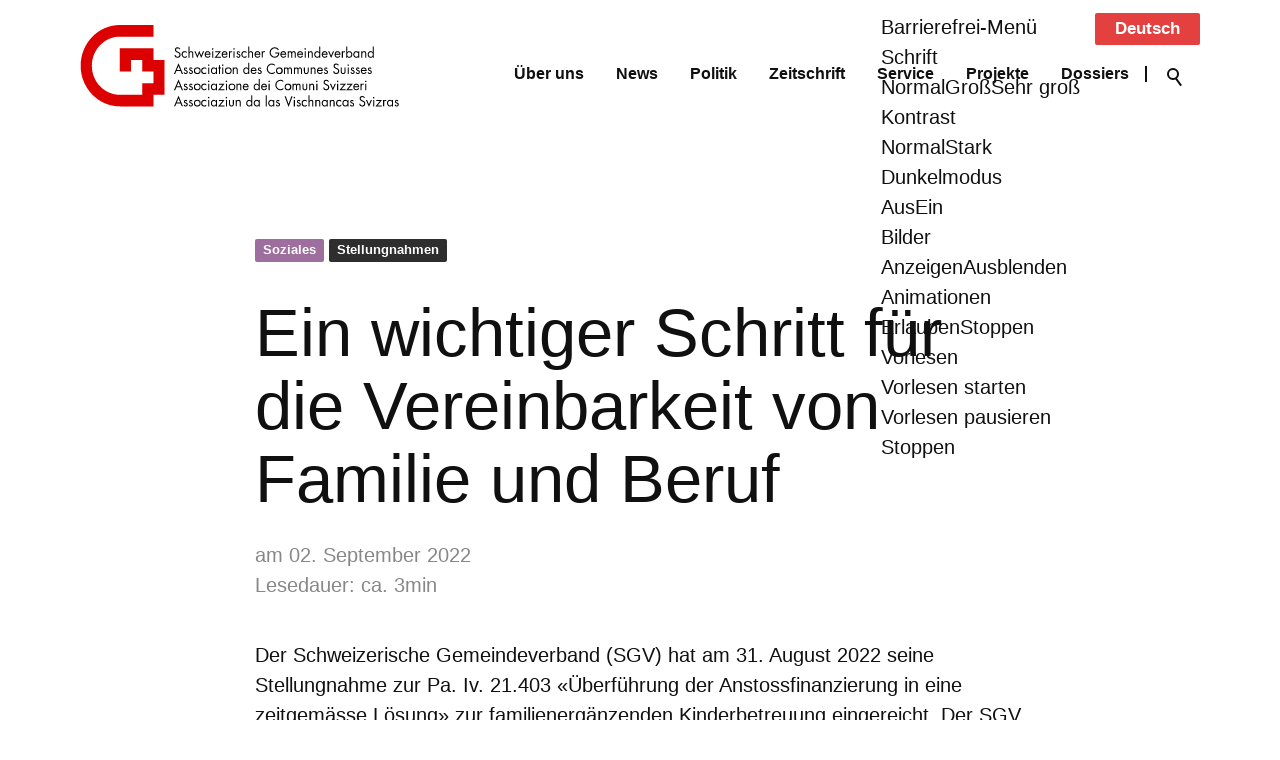

--- FILE ---
content_type: text/html; charset=utf-8
request_url: https://www.chgemeinden.ch/de/newsroom/beitrag/2022_09_02_Ein-wichtiger-Schritt-fuer-die-Vereinbarkeit-von-Familie-und-Beruf.php
body_size: 47436
content:
<!DOCTYPE html>
<html lang="de" class="pagestatus-init no-js no-weditor scrolled-top page_var0 object-blogpost project-de subdir-newsroom navId-844264844264"><head><meta charset="UTF-8" /><title>Schweizerischer Gemeindeverband - Ein wichtiger Schritt für die Vereinbarkeit von Familie und Beruf - Schweizerischer Gemeindeverband</title><!--
      Diese Seite wurde mit Weblication® CMS erstellt.
      Weblication® ist ein Produkt der Scholl Communications AG in 77694 Kehl.
      Weitere Informationen finden Sie unter https://www.weblication.de bzw. https://scholl.de.
    --><meta name="Description" content="Der Schweizerische Gemeindeverband (SGV) hat am 31. August 2022 seine Stellungnahme zur Pa. Iv. 21.403 «Überführung der Anstossfinanzierung in eine zeitgemässe Lösung» zur familienergänzenden Kinderbetreuung eingereicht. Der SGV nimmt darin erfreut zur Kenntnis, dass der Vorstoss die Kernanliegen des Verbands erfüllt." /><meta name="Keywords" content="" /><meta name="Robots" content="index, noodp" /><meta name="viewport" content="width=device-width, initial-scale=1"/><meta name="referrer" content="strict-origin-when-cross-origin"/><meta name="Generator" content="Weblication® CMS"/><!--[if IE]><meta http-equiv="x-ua-compatible" content="IE=edge" /><![endif]--><meta name="format-detection" content="telephone=no"/><meta name="geo.region" content="ch-be"/><meta name="geo.placename" content="Holzikofenweg 8, 3001 Bern, Schweiz"/><meta name="geo.position" content="46.9472510;7.4318020"/><meta property="twitter:card" content="summary_large_image" /><meta property="og:title" content="Ein wichtiger Schritt für die Vereinbarkeit von Familie und Beruf" /><meta property="og:description" content="Der Schweizerische Gemeindeverband (SGV) hat am 31. August 2022 seine Stellungnahme zur Pa. Iv. 21.403 «Überführung der Anstossfinanzierung in eine zeitgemässe Lösung» zur familienergänzenden Kinderbetreuung eingereicht. Der SGV nimmt darin erfreut zur Kenntnis, dass der Vorstoss die Kernanliegen des Verbands erfüllt." /><meta property="twitter:title" content="Ein wichtiger Schritt für die Vereinbarkeit von Familie und Beruf" /><meta property="twitter:description" content="Der Schweizerische Gemeindeverband (SGV) hat am 31. August 2022 seine Stellungnahme zur Pa. Iv. 21.403 «Überführung der Anstossfinanzierung in eine zeitgemässe Lösung» zur familienergänzenden Kinderbetreuung eingereicht. Der SGV nimmt darin erfreut zur Kenntnis, dass der Vorstoss die Kernanliegen des Verbands erfüllt." /><meta property="og:image" content="https://www.chgemeinden.ch/wAssets/img/weblication/wThumbnails/15d969c7ffa1884g5b40e4e423794415.jpg" /><meta property="thumbnail" content="https://www.chgemeinden.ch/wAssets/img/weblication/wThumbnails/15d969c7ffa1884g5b40e4e423794415.jpg" /><link rel="alternate" hreflang="de" href="http://www.chgemeinden.ch/de/newsroom/beitrag/2022_09_02_Ein-wichtiger-Schritt-fuer-die-Vereinbarkeit-von-Familie-und-Beruf.php" /><link rel="icon" href="/wGlobal/wGlobal/layout/images/favicon.svg"/><link rel="canonical" href="https://www.chgemeinden.ch/de/newsroom/beitrag/2022_09_02_Ein-wichtiger-Schritt-fuer-die-Vereinbarkeit-von-Familie-und-Beruf.php"/><script>document.documentElement.className = document.documentElement.className.replace('no-js', 'js');wNavidStandard='844264844264';wProjectPath='/de'; </script><!--WNEOUC:<link rel="stylesheet" href="/wGlobal/wGlobal/layout/styles/optimized/design_f400fb1d7b78ea35c4620eec79f4ebcc.css?1753884877"/>:WNEOUC--><!--WEOUCO--><style>
@media (min-width: 1200px){}@media (max-width: 1199px){}@media (min-width: 1200px){}@media (max-width: 1199px){}@media (min-width: 768px){}@media (max-width: 767px){}@media (min-width: 576px){}@media (max-width: 575px){}@media (min-width: 415px){}@media (max-width: 414px){}:root{--baseColorPrimary1:#E54040;--baseColorPrimary2:#F1F1F1;--baseColorWhite:#FFFFFF;--baseColorLighter:#F0F0F0;--baseColorLight:#DDDDDD;--baseColorSemi:#C0C0C0;--baseColorDark:#888888;--baseColorDarker:#404040;--baseColorBlack:#101010;--backgroundColorBody:var(--baseColorWhite);--backgroundColorHeader:var(--baseColorWhite);--backgroundColorHeaderBefore:var(--baseColorWhite);--fontColorHeaderBefore:var(--baseColorBlack);--fontColorSearchSymbolHeaderBefore:var(--baseColorWhite);--fontColorHeaderAfter:var(--baseColorDark);--backgroundColorHeaderAfter:var(--baseColorLight);--fontColorSearchSymbolHeader:var(--baseColorBlack);--fontColorSearchSymbolHeaderAfter:var(--baseColorBlack);--backgroundColorSearchLayer:var(--baseColorPrimary1);--fontColorNavigationMetaHeaderMainLevel1:rgba(16,16,16,0.4);--fontColorNavigationMetaHeaderMainLevel1Selected:rgba(16,16,16,0.6);--fontColorNavigationMetaHeaderMainLevel1Hover:rgba(16,16,16,0.6);--fontColorNavigationMetaHeaderMainLevel1Active:rgba(16,16,16,0.6);--fontColorNavigationMetaHeaderBeforeLevel1:var(--baseColorWhite);--fontColorNavigationMetaHeaderBeforeLevel1Selected:var(--baseColorLighter);--fontColorNavigationMetaHeaderBeforeLevel1Hover:var(--baseColorLighter);--fontColorNavigationMetaHeaderBeforeLevel1Active:var(--baseColorLighter);--backgroundColorNavigationMeta:transparent;--backgroundColorNavigationMain:transparent;--backgroundColorNavigationMainLayer:rgba(255,255,255,0.8);--backgroundColorMegaDropdown:rgba(255,255,255,0.8);--backgroundColorNavigationMainBlockBefore:transparent;--fontColorNavigationMainLevel1:var(--baseColorBlack);--fontColorNavigationMainLevel1Selected:var(--baseColorBlack);--fontColorNavigationMainLevel1Hover:var(--baseColorBlack);--fontColorNavigationMainLevel1Active:var(--baseColorBlack);--fontColorNavigationMainLevel2:var(--baseColorBlack);--fontColorNavigationMainLevel2Selected:var(--baseColorBlack);--fontColorNavigationMainLevel2Hover:var(--baseColorBlack);--fontColorNavigationMainLevel2Active:var(--baseColorBlack);--backgroundColorNavigationMainLevel1:transparent;--backgroundColorNavigationMainLevel1Selected:transparent;--backgroundColorNavigationMainLevel1Hover:transparent;--backgroundColorNavigationMainLevel1Active:transparent;--backgroundColorNavigationMainLevel2:transparent;--backgroundColorNavigationMainLevel2Selected:transparent;--backgroundColorNavigationMainLevel2Hover:rgba(16,16,16,0.02);--backgroundColorNavigationMainLevel2Active:rgba(16,16,16,0.05);--symbolColorNavigationMenu:var(--baseColorBlack);--backgroundColorNavigationMenu:rgba(255,255,255,0.8);--fontColorNavigationMenuLevel1:var(--baseColorBlack);--fontColorNavigationMenuLevel1Selected:var(--baseColorBlack);--fontColorNavigationMenuLevel1Hover:var(--baseColorBlack);--fontColorNavigationMenuLevel1Active:var(--baseColorBlack);--fontColorNavigationMenuLevel2:var(--baseColorBlack);--fontColorNavigationMenuLevel2Selected:var(--baseColorBlack);--fontColorNavigationMenuLevel2Hover:var(--baseColorBlack);--fontColorNavigationMenuLevel2Active:var(--baseColorBlack);--backgroundColorNavigationMenuLevel1:transparent;--backgroundColorNavigationMenuLevel1Selected:transparent;--backgroundColorNavigationMenuLevel1Hover:transparent;--backgroundColorNavigationMenuLevel1Active:rgba(16,16,16,0.05);--backgroundColorNavigationMenuLevel2:transparent;--backgroundColorNavigationMenuLevel2Selected:transparent;--backgroundColorNavigationMenuLevel2Hover:transparent;--backgroundColorNavigationMenuLevel2Active:rgba(16,16,16,0.05);--backgroundColorNavigationSub:transparent;--fontColorNavigationSubLevel1:var(--baseColorBlack);--fontColorNavigationSubLevel1Selected:var(--baseColorBlack);--fontColorNavigationSubLevel1Hover:var(--baseColorBlack);--fontColorNavigationSubLevel1Active:var(--baseColorBlack);--fontColorNavigationSubLevel2:var(--baseColorBlack);--fontColorNavigationSubLevel2Selected:var(--baseColorBlack);--fontColorNavigationSubLevel2Hover:var(--baseColorBlack);--fontColorNavigationSubLevel2Active:var(--baseColorBlack);--backgroundColorNavigationSubLevel1:transparent;--backgroundColorNavigationSubLevel1Selected:transparent;--backgroundColorNavigationSubLevel1Hover:transparent;--backgroundColorNavigationSubLevel1Active:transparent;--backgroundColorNavigationSubLevel2:transparent;--backgroundColorNavigationSubLevel2Selected:transparent;--backgroundColorNavigationSubLevel2Hover:transparent;--backgroundColorNavigationSubLevel2Active:transparent;--fontColorNavigationBreadcrumb:rgba(16,16,16,0.5);--fontColorNavigationBreadcrumbHover:var(--baseColorBlack);--fontColorNavigationBreadcrumbActive:var(--baseColorBlack);--backgroundColorNavigationBreadcrumb:transparent;--backgroundColorContent:var(--baseColorWhite);--fontColorDefault:var(--baseColorBlack);--fontColorSub:rgba(16,16,16,0.5);--fontColorWeak:rgba(16,16,16,0.4);--fontColorInverseDefault:var(--baseColorWhite);--fontColorInverseSub:rgba(255,255,255,0.5);--fontColorInverseWeak:rgba(255,255,255,0.5);--fontColorError:var(--baseColorPrimary1);--fontColorHeadline1:var(--baseColorBlack);--fontColorHeadline2:var(--baseColorBlack);--fontColorHeadline3:var(--baseColorBlack);--fontColorHeadline4:var(--baseColorBlack);--fontColorHeadline5:var(--baseColorBlack);--fontColorHeadline6:var(--baseColorBlack);--fontColorInverseHeadline1:var(--baseColorWhite);--fontColorInverseHeadline2:var(--baseColorWhite);--fontColorInverseHeadline3:var(--baseColorWhite);--fontColorInverseHeadline4:var(--baseColorWhite);--fontColorInverseHeadline5:var(--baseColorWhite);--fontColorInverseHeadline6:var(--baseColorWhite);--fontColorLink:var(--baseColorPrimary1);--fontColorLinkHover:rgba(229,64,64,0.8);--fontColorLinkActive:rgba(229,64,64,0.8);--fontColorInverseLink:rgba(255,255,255,0.7);--fontColorInverseLinkHover:var(--baseColorWhite);--fontColorInverseLinkActive:var(--baseColorWhite);--fontColorEntryTitle:var(--baseColorBlack);--fontColorEntryDate:rgba(16,16,16,0.4);--fontColorEntryDescription:rgba(16,16,16,0.6);--fontColorInverseEntryTitle:var(--baseColorWhite);--fontColorInverseEntryDate:rgba(255,255,255,0.4);--fontColorInverseEntryDescription:rgba(255,255,255,0.6);--backgroundColorWhite:var(--baseColorWhite);--backgroundColorBlack:var(--baseColorBlack);--backgroundColorLight1:var(--baseColorWhite);--backgroundColorLight2:var(--baseColorPrimary2);--backgroundColorDark1:var(--baseColorDarker);--backgroundColorDark2:var(--baseColorPrimary1);--backgroundColorError:rgba(229,64,64,0.3);--borderColorDefault:;--borderColorLight:;--borderColorDark:;--borderColorLines:;--backgroundColorButton:var(--baseColorPrimary1);--backgroundColorButtonHover:rgba(229,64,64,0.8);--backgroundColorButtonActive:rgba(229,64,64,0.6);--borderColorButton:var(--baseColorPrimary1);--borderColorButtonHover:rgba(229,64,64,0.8);--borderColorButtonActive:rgba(229,64,64,0.6);--fontColorButton:var(--baseColorWhite);--fontColorButtonHover:var(--baseColorWhite);--fontColorButtonActive:var(--baseColorWhite);--backgroundColorInverseButton:var(--baseColorWhite);--backgroundColorInverseButtonHover:rgba(255,255,255,0.8);--backgroundColorInverseButtonActive:rgba(255,255,255,0.6);--borderColorInverseButton:var(--baseColorLight);--borderColorInverseButtonHover:rgba(255,255,255,0.8);--borderColorInverseButtonActive:rgba(255,255,255,0.6);--fontColorInverseButton:var(--baseColorBlack);--fontColorInverseButtonHover:var(--baseColorBlack);--fontColorInverseButtonActive:var(--baseColorBlack);--backgroundColorInputs:var(--baseColorPrimary2);--borderColorInput:var(--baseColorLighter);--borderColorInputFocus:rgba(229,64,64,0.3);--backgroundColorTable:transparent;--backgroundColorTableHeader:var(--baseColorPrimary2);--backgroundColorTableCellHightlighted:var(--baseColorLighter);--borderColorTable:;--colorLinkIcon:var(--fontColorLink);--colorLinkIconInverse:var(--fontColorInverseLink);--fontColorFunctions:var(--baseColorPrimary1);--fontColorFunctionsActive:var(--baseColorPrimary1);--backgroundColorFunctions:#FFFFFF;--backgroundColorFunctionsActive:var(--baseColorPrimary1);--backgroundColorFooter:var(--baseColorDarker);--isDarkBackgroundFooter:yes}@media (min-width: 768px){}@media(prefers-contrast:more){}html.embedpage-body-open{overflow:hidden}@font-face{font-family:'Font Awesome 5 Free';font-style:normal;font-weight:normal;src:url("/wGlobal/wGlobal/layout/webfonts/fontAwesome5/fa-regular-400.eot");src:url("/wGlobal/wGlobal/layout/webfonts/fontAwesome5/fa-regular-400.eot?#iefix") format("embedded-opentype"), url("/wGlobal/wGlobal/layout/webfonts/fontAwesome5/fa-regular-400.woff2") format("woff2"), url("/wGlobal/wGlobal/layout/webfonts/fontAwesome5/fa-regular-400.woff") format("woff"), url("/wGlobal/wGlobal/layout/webfonts/fontAwesome5/fa-regular-400.ttf") format("truetype"), url("/wGlobal/wGlobal/layout/webfonts/fontAwesome5/fa-regular-400.svg#fontawesome") format("svg")}@font-face{font-family:'Font Awesome 5 Free';font-style:normal;font-weight:900;src:url("/wGlobal/wGlobal/layout/webfonts/fontAwesome5/fa-solid-900.eot");src:url("/wGlobal/wGlobal/layout/webfonts/fontAwesome5/fa-solid-900.eot?#iefix") format("embedded-opentype"), url("/wGlobal/wGlobal/layout/webfonts/fontAwesome5/fa-solid-900.woff2") format("woff2"), url("/wGlobal/wGlobal/layout/webfonts/fontAwesome5/fa-solid-900.woff") format("woff"), url("/wGlobal/wGlobal/layout/webfonts/fontAwesome5/fa-solid-900.ttf") format("truetype"), url("/wGlobal/wGlobal/layout/webfonts/fontAwesome5/fa-solid-900.svg#fontawesome") format("svg")}@font-face{font-family:'Font Awesome 5 Brands';font-style:normal;font-weight:normal;src:url("/wGlobal/wGlobal/layout/webfonts/fontAwesome5/fa-brands-400.eot");src:url("/wGlobal/wGlobal/layout/webfonts/fontAwesome5/fa-brands-400.eot?#iefix") format("embedded-opentype"), url("/wGlobal/wGlobal/layout/webfonts/fontAwesome5/fa-brands-400.woff2") format("woff2"), url("/wGlobal/wGlobal/layout/webfonts/fontAwesome5/fa-brands-400.woff") format("woff"), url("/wGlobal/wGlobal/layout/webfonts/fontAwesome5/fa-brands-400.ttf") format("truetype"), url("/wGlobal/wGlobal/layout/webfonts/fontAwesome5/fa-brands-400.svg#fontawesome") format("svg")}@-webkit-keyframes fa-spin 0%{-webkit-transform:rotate(0deg);transform:rotate(0deg)}@-webkit-keyframes fa-spin 100%{-webkit-transform:rotate(360deg);transform:rotate(360deg)}@keyframes fa-spin{0%{-webkit-transform:rotate(0deg);transform:rotate(0deg)}100%{-webkit-transform:rotate(360deg);transform:rotate(360deg)}}:root .fa-rotate-90, :root .fa-rotate-180, :root .fa-rotate-270, :root .fa-flip-horizontal, :root .fa-flip-vertical{-webkit-filter:none;filter:none}@media (prefers-reduced-motion: reduce){}@-webkit-keyframes fa-beat 0%, @-webkit-keyframes fa-beat 90%{-webkit-transform:scale(1);transform:scale(1)}@-webkit-keyframes fa-beat 45%{-webkit-transform:scale(var(--fa-beat-scale, 1.25));transform:scale(var(--fa-beat-scale, 1.25))}@keyframes fa-beat{0%, 90%{-webkit-transform:scale(1);transform:scale(1)}45%{-webkit-transform:scale(var(--fa-beat-scale, 1.25));transform:scale(var(--fa-beat-scale, 1.25))}}@-webkit-keyframes fa-bounce 0%{-webkit-transform:scale(1,1) translateY(0);transform:scale(1,1) translateY(0)}@-webkit-keyframes fa-bounce 10%{-webkit-transform:scale(var(--fa-bounce-start-scale-x, 1.1),var(--fa-bounce-start-scale-y, 0.9)) translateY(0);transform:scale(var(--fa-bounce-start-scale-x, 1.1),var(--fa-bounce-start-scale-y, 0.9)) translateY(0)}@-webkit-keyframes fa-bounce 30%{-webkit-transform:scale(var(--fa-bounce-jump-scale-x, 0.9),var(--fa-bounce-jump-scale-y, 1.1)) translateY(var(--fa-bounce-height, -0.5em));transform:scale(var(--fa-bounce-jump-scale-x, 0.9),var(--fa-bounce-jump-scale-y, 1.1)) translateY(var(--fa-bounce-height, -0.5em))}@-webkit-keyframes fa-bounce 50%{-webkit-transform:scale(var(--fa-bounce-land-scale-x, 1.05),var(--fa-bounce-land-scale-y, 0.95)) translateY(0);transform:scale(var(--fa-bounce-land-scale-x, 1.05),var(--fa-bounce-land-scale-y, 0.95)) translateY(0)}@-webkit-keyframes fa-bounce 57%{-webkit-transform:scale(1,1) translateY(var(--fa-bounce-rebound, -0.125em));transform:scale(1,1) translateY(var(--fa-bounce-rebound, -0.125em))}@-webkit-keyframes fa-bounce 64%{-webkit-transform:scale(1,1) translateY(0);transform:scale(1,1) translateY(0)}@-webkit-keyframes fa-bounce 100%{-webkit-transform:scale(1,1) translateY(0);transform:scale(1,1) translateY(0)}@keyframes fa-bounce{0%{-webkit-transform:scale(1,1) translateY(0);transform:scale(1,1) translateY(0)}10%{-webkit-transform:scale(var(--fa-bounce-start-scale-x, 1.1),var(--fa-bounce-start-scale-y, 0.9)) translateY(0);transform:scale(var(--fa-bounce-start-scale-x, 1.1),var(--fa-bounce-start-scale-y, 0.9)) translateY(0)}30%{-webkit-transform:scale(var(--fa-bounce-jump-scale-x, 0.9),var(--fa-bounce-jump-scale-y, 1.1)) translateY(var(--fa-bounce-height, -0.5em));transform:scale(var(--fa-bounce-jump-scale-x, 0.9),var(--fa-bounce-jump-scale-y, 1.1)) translateY(var(--fa-bounce-height, -0.5em))}50%{-webkit-transform:scale(var(--fa-bounce-land-scale-x, 1.05),var(--fa-bounce-land-scale-y, 0.95)) translateY(0);transform:scale(var(--fa-bounce-land-scale-x, 1.05),var(--fa-bounce-land-scale-y, 0.95)) translateY(0)}57%{-webkit-transform:scale(1,1) translateY(var(--fa-bounce-rebound, -0.125em));transform:scale(1,1) translateY(var(--fa-bounce-rebound, -0.125em))}64%{-webkit-transform:scale(1,1) translateY(0);transform:scale(1,1) translateY(0)}100%{-webkit-transform:scale(1,1) translateY(0);transform:scale(1,1) translateY(0)}}@-webkit-keyframes fa-fade 50%{opacity:var(--fa-fade-opacity, 0.4)}@keyframes fa-fade{50%{opacity:var(--fa-fade-opacity, 0.4)}}@-webkit-keyframes fa-beat-fade 0%, @-webkit-keyframes fa-beat-fade 100%{opacity:var(--fa-beat-fade-opacity, 0.4);-webkit-transform:scale(1);transform:scale(1)}@-webkit-keyframes fa-beat-fade 50%{opacity:1;-webkit-transform:scale(var(--fa-beat-fade-scale, 1.125));transform:scale(var(--fa-beat-fade-scale, 1.125))}@keyframes fa-beat-fade{0%, 100%{opacity:var(--fa-beat-fade-opacity, 0.4);-webkit-transform:scale(1);transform:scale(1)}50%{opacity:1;-webkit-transform:scale(var(--fa-beat-fade-scale, 1.125));transform:scale(var(--fa-beat-fade-scale, 1.125))}}@-webkit-keyframes fa-flip 50%{-webkit-transform:rotate3d(var(--fa-flip-x, 0),var(--fa-flip-y, 1),var(--fa-flip-z, 0),var(--fa-flip-angle, -180deg));transform:rotate3d(var(--fa-flip-x, 0),var(--fa-flip-y, 1),var(--fa-flip-z, 0),var(--fa-flip-angle, -180deg))}@keyframes fa-flip{50%{-webkit-transform:rotate3d(var(--fa-flip-x, 0),var(--fa-flip-y, 1),var(--fa-flip-z, 0),var(--fa-flip-angle, -180deg));transform:rotate3d(var(--fa-flip-x, 0),var(--fa-flip-y, 1),var(--fa-flip-z, 0),var(--fa-flip-angle, -180deg))}}@-webkit-keyframes fa-shake 0%{-webkit-transform:rotate(-15deg);transform:rotate(-15deg)}@-webkit-keyframes fa-shake 4%{-webkit-transform:rotate(15deg);transform:rotate(15deg)}@-webkit-keyframes fa-shake 8%, @-webkit-keyframes fa-shake 24%{-webkit-transform:rotate(-18deg);transform:rotate(-18deg)}@-webkit-keyframes fa-shake 12%, @-webkit-keyframes fa-shake 28%{-webkit-transform:rotate(18deg);transform:rotate(18deg)}@-webkit-keyframes fa-shake 16%{-webkit-transform:rotate(-22deg);transform:rotate(-22deg)}@-webkit-keyframes fa-shake 20%{-webkit-transform:rotate(22deg);transform:rotate(22deg)}@-webkit-keyframes fa-shake 32%{-webkit-transform:rotate(-12deg);transform:rotate(-12deg)}@-webkit-keyframes fa-shake 36%{-webkit-transform:rotate(12deg);transform:rotate(12deg)}@-webkit-keyframes fa-shake 40%, @-webkit-keyframes fa-shake 100%{-webkit-transform:rotate(0deg);transform:rotate(0deg)}@keyframes fa-shake{0%{-webkit-transform:rotate(-15deg);transform:rotate(-15deg)}4%{-webkit-transform:rotate(15deg);transform:rotate(15deg)}8%, 24%{-webkit-transform:rotate(-18deg);transform:rotate(-18deg)}12%, 28%{-webkit-transform:rotate(18deg);transform:rotate(18deg)}16%{-webkit-transform:rotate(-22deg);transform:rotate(-22deg)}20%{-webkit-transform:rotate(22deg);transform:rotate(22deg)}32%{-webkit-transform:rotate(-12deg);transform:rotate(-12deg)}36%{-webkit-transform:rotate(12deg);transform:rotate(12deg)}40%, 100%{-webkit-transform:rotate(0deg);transform:rotate(0deg)}}@-webkit-keyframes fa-spin 0%{-webkit-transform:rotate(0deg);transform:rotate(0deg)}@-webkit-keyframes fa-spin 100%{-webkit-transform:rotate(360deg);transform:rotate(360deg)}@keyframes fa-spin{0%{-webkit-transform:rotate(0deg);transform:rotate(0deg)}100%{-webkit-transform:rotate(360deg);transform:rotate(360deg)}}:root, :host{--fa-style-family-brands:'Font Awesome 6 Brands';--fa-font-brands:normal 400 1em/1 'Font Awesome 6 Brands'}@font-face{font-family:'Font Awesome 6 Brands';font-style:normal;font-weight:400;font-display:block;src:url("/wGlobal/wGlobal/layout/webfonts/fontAwesome6/fa-brands-400.woff2") format("woff2"), url("/wGlobal/wGlobal/layout/webfonts/fontAwesome6/fa-brands-400.ttf") format("truetype")}:root, :host{--fa-style-family-classic:'Font Awesome 6 Free';--fa-font-regular:normal 400 1em/1 'Font Awesome 6 Free'}@font-face{font-family:'Font Awesome 6 Free';font-style:normal;font-weight:400;font-display:block;src:url("/wGlobal/wGlobal/layout/webfonts/fontAwesome6/fa-regular-400.woff2") format("woff2"), url("/wGlobal/wGlobal/layout/webfonts/fontAwesome6/fa-regular-400.ttf") format("truetype")}:root, :host{--fa-style-family-classic:'Font Awesome 6 Free';--fa-font-solid:normal 900 1em/1 'Font Awesome 6 Free'}@font-face{font-family:'Font Awesome 6 Free';font-style:normal;font-weight:900;font-display:block;src:url("/wGlobal/wGlobal/layout/webfonts/fontAwesome6/fa-solid-900.woff2") format("woff2"), url("/wGlobal/wGlobal/layout/webfonts/fontAwesome6/fa-solid-900.ttf") format("truetype")}@font-face{font-family:'Font Awesome 5 Brands';font-display:block;font-weight:400;src:url("/wGlobal/wGlobal/layout/webfonts/fontAwesome6/fa-brands-400.woff2") format("woff2"), url("/wGlobal/wGlobal/layout/webfonts/fontAwesome6/fa-brands-400.ttf") format("truetype")}@font-face{font-family:'Font Awesome 5 Free';font-display:block;font-weight:900;src:url("/wGlobal/wGlobal/layout/webfonts/fontAwesome6/fa-solid-900.woff2") format("woff2"), url("/wGlobal/wGlobal/layout/webfonts/fontAwesome6/fa-solid-900.ttf") format("truetype")}@font-face{font-family:'Font Awesome 5 Free';font-display:block;font-weight:400;src:url("/wGlobal/wGlobal/layout/webfonts/fontAwesome6/fa-regular-400.woff2") format("woff2"), url("/wGlobal/wGlobal/layout/webfonts/fontAwesome6/fa-regular-400.ttf") format("truetype")}@font-face{font-family:'FontAwesome';font-display:block;src:url("/wGlobal/wGlobal/layout/webfonts/fontAwesome6/fa-solid-900.woff2") format("woff2"), url("/wGlobal/wGlobal/layout/webfonts/fontAwesome6/fa-solid-900.ttf") format("truetype")}@font-face{font-family:'FontAwesome';font-display:block;src:url("/wGlobal/wGlobal/layout/webfonts/fontAwesome6/fa-brands-400.woff2") format("woff2"), url("/wGlobal/wGlobal/layout/webfonts/fontAwesome6/fa-brands-400.ttf") format("truetype")}@font-face{font-family:'FontAwesome';font-display:block;src:url("/wGlobal/wGlobal/layout/webfonts/fontAwesome6/fa-regular-400.woff2") format("woff2"), url("/wGlobal/wGlobal/layout/webfonts/fontAwesome6/fa-regular-400.ttf") format("truetype");unicode-range:U+F003,U+F006,U+F014,U+F016-F017,U+F01A-F01B,U+F01D,U+F022,U+F03E,U+F044,U+F046,U+F05C-F05D,U+F06E,U+F070,U+F087-F088,U+F08A,U+F094,U+F096-F097,U+F09D,U+F0A0,U+F0A2,U+F0A4-F0A7,U+F0C5,U+F0C7,U+F0E5-F0E6,U+F0EB,U+F0F6-F0F8,U+F10C,U+F114-F115,U+F118-F11A,U+F11C-F11D,U+F133,U+F147,U+F14E,U+F150-F152,U+F185-F186,U+F18E,U+F190-F192,U+F196,U+F1C1-F1C9,U+F1D9,U+F1DB,U+F1E3,U+F1EA,U+F1F7,U+F1F9,U+F20A,U+F247-F248,U+F24A,U+F24D,U+F255-F25B,U+F25D,U+F271-F274,U+F278,U+F27B,U+F28C,U+F28E,U+F29C,U+F2B5,U+F2B7,U+F2BA,U+F2BC,U+F2BE,U+F2C0-F2C1,U+F2C3,U+F2D0,U+F2D2,U+F2D4,U+F2DC}@font-face{font-family:'FontAwesome';font-display:block;src:url("/wGlobal/wGlobal/layout/webfonts/fontAwesome6/fa-v4compatibility.woff2") format("woff2"), url("/wGlobal/wGlobal/layout/webfonts/fontAwesome6/fa-v4compatibility.ttf") format("truetype");unicode-range:U+F041,U+F047,U+F065-F066,U+F07D-F07E,U+F080,U+F08B,U+F08E,U+F090,U+F09A,U+F0AC,U+F0AE,U+F0B2,U+F0D0,U+F0D6,U+F0E4,U+F0EC,U+F10A-F10B,U+F123,U+F13E,U+F148-F149,U+F14C,U+F156,U+F15E,U+F160-F161,U+F163,U+F175-F178,U+F195,U+F1F8,U+F219,U+F27A}@media (min-width:360px){}html.wglBox{}.wglLightbox{cursor:pointer}.wglLightbox[data-isinactivelightbox='1']{cursor:inherit}html.ios .wLightbox .wLightboxOuter .wLightboxInner{-webkit-overflow-scrolling:touch}@media (min-width: 768px){}@media (min-width: 768px){}@media (min-width: 768px){}@media (min-width: 768px){}@media (min-width: 768px){}@media (min-width: 768px){}@media (min-width: 1200px){}@media (min-width: 768px){}@media (max-width: 575px){}#blockContentInner{}.object-blogpost #blockContentInner{}#blockContentInner .elementSection > div, #blockContentInner .elementSectionObjectEventMulti > div, #blockContentInner .elementSectionObjectContactPerson > div, #blockContentInner .elementSectionObjectBlogpost > div{}html:lang(en) .wReaderPanelEmbed .wButtonStartReading:before{content:'Read aloud'}html:lang(en) .wReaderPanelEmbed.pauseReading .wButtonStartReading:before{content:'Continue read aloud'}html:lang(en) .wReaderPanelEmbed .wButtonStopReading:before{content:'Stop'}.wglElementCanBeRead:hover{outline:dotted 4px #a0a0a0}.wglElementIsBeingRead{outline:dotted 4px #000000}.wglElementIsBeingRead:hover{outline:dotted 4px #000000}#blockHeader #scrollProgress{position:absolute}#blockHeader{width:100%;padding:0;background:#FFFFFF;position:relative;z-index:1;position:fixed;z-index:100;top:0}#blockHeader #blockHeaderMain{height:52px}#blockHeader #blockHeaderMain #blockHeaderMainInner{max-width:1490px;position:relative;margin:0 auto}#blockHeader #blockHeaderMain #logo{position:absolute;z-index:2;margin:1px 0 0 1rem}#blockHeader #blockHeaderMain #logo > img, #blockHeader #blockHeaderMain #logo > svg{height:50px;width:auto;display:block}#blockHeader #blockHeaderMain #logo .logoImgFull{display:none}#blockHeader #blockHeaderMain #logo .logoImgOnScroll{display:none}#blockHeader #blockHeaderMain #languageSelector{z-index:1;padding:0 0 0 8px}#blockHeader #blockHeaderMain #languageSelector #languageSelected{position:relative;line-height:32px;padding:0 20px 0 4px;background:transparent;display:block}#blockHeader #blockHeaderMain #languageSelector #languageSelected img{height:12px;box-shadow:0 0 3px rgba(0,0,0,0.2);background:#FFFFFF;display:none}#blockHeader #blockHeaderMain #languageSelector #languageSelected .textShort{display:none}#blockHeader #blockHeaderMain #languageSelector #languageSelected .text{display:block}#blockHeader #blockHeaderMain #languageSelector #languageSelected .opener{position:absolute;display:block;right:0;top:2px;width:20px;height:24px;cursor:pointer}#blockHeader #blockHeaderMain #languageSelector #languageSelected .opener:before, #blockHeader #blockHeaderMain #languageSelector #languageSelected .opener:after{content:'';position:absolute;display:block;width:8px;height:1px;margin:14px 0 0 4px;background:#101010;transform:rotate(40deg)}#blockHeader #blockHeaderMain #languageSelector #languageSelected .opener:after{margin:14px 0 0 9px;transform:rotate(-40deg)}#blockHeader #blockHeaderMain #languageSelector #languageSelectable{display:none;position:absolute;z-index:20;padding:0;background:#DDDDDD}#blockHeader #blockHeaderMain #languageSelector #languageSelectable a.lang{display:block;text-decoration:none;padding:4px 8px;white-space:nowrap;color:#101010;background:transparent}#blockHeader #blockHeaderMain #languageSelector #languageSelectable a.lang.current{display:none}#blockHeader #blockHeaderMain #languageSelector #languageSelectable a.lang:hover{color:#101010;background:rgba(16,16,16,0.05)}#blockHeader #blockHeaderMain #languageSelector #languageSelectable a.lang img{height:12px;box-shadow:0 0 3px rgba(0,0,0,0.2);background:#FFFFFF;display:none}#blockHeader #blockHeaderMain #languageSelector #languageSelectable a.lang .textShort{display:none}#blockHeader #blockHeaderMain #languageSelector #languageSelectable a.lang .text{display:block}#blockHeader #blockHeaderMain #languageSelector:hover #languageSelectable, #blockHeader #blockHeaderMain #languageSelector.open #languageSelectable{display:block}#blockHeader #blockHeaderMain #languageSelector{display:none;position:absolute;top:8px;right:96px}.navmenu-open #blockHeader #blockHeaderMain #languageSelector{display:block}#blockHeader #blockHeaderMain #searchBox{z-index:2;position:absolute;width:auto;height:auto;background-color:transparent}#blockHeader #blockHeaderMain #searchBox .searchBoxContainer{margin:0;padding:0}#blockHeader #blockHeaderMain #searchBox .searchBoxContainer .searchBoxLabel{display:block;position:relative;right:0;margin:0;padding:0;width:48px;height:48px}#blockHeader #blockHeaderMain #searchBox .searchBoxContainer .searchBoxLabel > label{display:block;font-size:0}#blockHeader #blockHeaderMain #searchBox .searchBoxContainer .searchBoxLabel > label:before{content:'';pointer-events:none;position:absolute;top:16px;left:15px;width:12px;height:12px;border:solid 2px #101010;border-radius:50%;z-index:11}#blockHeader #blockHeaderMain #searchBox .searchBoxContainer .searchBoxLabel > label:after{content:'';pointer-events:none;position:absolute;top:15px;left:13px;width:9px;height:2px;background-color:#101010;transform:rotate(54deg);margin-top:14px;margin-left:9px;z-index:11}#blockHeader #blockHeaderMain #searchBox .searchBoxContainer .searchBoxElement{position:absolute;overflow:visible;cursor:pointer;margin:0}#blockHeader #blockHeaderMain #searchBox .searchBoxContainer .searchBoxElement .searchTerm{opacity:0;cursor:pointer;width:48px !important;height:48px;line-height:100%}#blockHeader #blockHeaderMain #searchBox.focused{width:auto}#blockHeader #blockHeaderMain #searchBox.focused .searchBoxContainer{}#blockHeader #blockHeaderMain #searchBox.focused .searchBoxContainer .searchBoxLabel{background-color:#E54040}#blockHeader #blockHeaderMain #searchBox.focused .searchBoxContainer .searchBoxLabel:after{content:'';display:block;position:absolute;z-index:10;left:0;width:100%;height:10px;background-color:#E54040}#blockHeader #blockHeaderMain #searchBox.focused .searchBoxContainer .searchBoxElement{top:48px;right:0;padding:20px;background-color:#E54040}#blockHeader #blockHeaderMain #searchBox.focused .searchBoxContainer .searchBoxElement .searchTerm{opacity:1;position:static;outline:none;cursor:text;height:32px;padding:0 6px;border-radius:0;width:128px !important;color:inherit}#blockHeader #blockHeaderMain #searchBox.focused .searchBoxContainer .searchBoxElement #searchSuggestOuter{position:absolute;z-index:20;background-color:#FFFFFF;color:#101010;border:solid 1px;border-top-style:none}#blockHeader #blockHeaderMain #searchBox.focused .searchBoxContainer .searchBoxElement #searchSuggestOuter .searchSuggestEntry{padding:2px 6px;cursor:pointer}#blockHeader #blockHeaderMain #searchBox.focused .searchBoxContainer .searchBoxElement #searchSuggestOuter .searchSuggestEntry:first-child{padding:4px 6px 2px 6px}#blockHeader #blockHeaderMain #searchBox.focused .searchBoxContainer .searchBoxElement #searchSuggestOuter .searchSuggestEntry:last-child{padding:2px 6px 4px 6px}#blockHeader #blockHeaderMain #searchBox.focused .searchBoxContainer .searchBoxElement #searchSuggestOuter .searchSuggestEntry:hover, #blockHeader #blockHeaderMain #searchBox.focused .searchBoxContainer .searchBoxElement #searchSuggestOuter .searchSuggestEntry.selected{background-color:#FFFFFF}#blockHeader #blockHeaderMain #searchBox #searchSubmit{display:none}#blockHeader #blockHeaderMain #searchBox{position:absolute;top:8px;right:58px}#blockHeader #blockHeaderMain #blockHeaderMainContent{display:none}@media only screen and (min-width: 576px){#blockHeader #blockHeaderMain #logo{margin:1px 0 0 1rem}}@media (max-width: 1199px){#blockHeader #blockHeaderMain #searchBox{top:0 !important}}@media only screen and (max-width: 1199px){#blockHeader #blockHeaderMain{}#blockHeader #blockHeaderMain html.navmenu-open{overflow:hidden}#blockHeader #blockHeaderMain #navigationMain{width:100%;position:relative}#blockHeader #blockHeaderMain #navigationMain > nav > div{display:block;position:fixed;top:0;left:0;width:100vw;height:0;margin-bottom:1rem;padding:0 1rem;overflow:auto;background-color:rgba(255,255,255,0.8);transition:all 0.3s ease-in-out}.navmenu-open #blockHeader #blockHeaderMain #navigationMain > nav > div{display:block;height:600px;height:calc(100vh - 52px)}#blockHeader #blockHeaderMain #navigationMain ul{list-style-type:none;margin:0;padding:0}#blockHeader #blockHeaderMain #navigationMain li{position:relative;display:block;margin:0;padding:0}#blockHeader #blockHeaderMain #navigationMain li > a{display:block;text-decoration:none;text-align:center}#blockHeader #blockHeaderMain #navigationMain li > ul{display:none}#blockHeader #blockHeaderMain #navigationMain li.selected, #blockHeader #blockHeaderMain #navigationMain li.descendantSelected{}#blockHeader #blockHeaderMain #navigationMain li.selected > ul, #blockHeader #blockHeaderMain #navigationMain li.descendantSelected > ul{display:block}#blockHeader #blockHeaderMain #navigationMain > nav > div{}#blockHeader #blockHeaderMain #navigationMain > nav > div > ul{max-width:1200px;margin:0 auto}#blockHeader #blockHeaderMain #navigationMain > nav > div > ul > li{}#blockHeader #blockHeaderMain #navigationMain > nav > div > ul > li > a{font-size:1.7rem;line-height:2.6rem;color:#101010;background-color:transparent;padding:0.7rem 3rem 0.7rem 1rem}#blockHeader #blockHeaderMain #navigationMain > nav > div > ul > li.selected, #blockHeader #blockHeaderMain #navigationMain > nav > div > ul > li.descendantSelected{}#blockHeader #blockHeaderMain #navigationMain > nav > div > ul > li.selected > a, #blockHeader #blockHeaderMain #navigationMain > nav > div > ul > li.descendantSelected > a{color:#101010;background-color:transparent}#blockHeader #blockHeaderMain #navigationMain > nav > div > ul > li:hover{}#blockHeader #blockHeaderMain #navigationMain > nav > div > ul > li:hover > a{color:#101010;background-color:transparent}#blockHeader #blockHeaderMain #navigationMain > nav > div > ul > li > a:active{color:#101010;background-color:rgba(16,16,16,0.05)}#blockHeader #blockHeaderMain #navigationMain > nav > div > ul > li span.navpointToggler{position:absolute;cursor:pointer;right:0;top:0;width:32px;height:2.6rem;padding:0.7rem;padding-right:0;box-sizing:content-box}#blockHeader #blockHeaderMain #navigationMain > nav > div > ul > li span.navpointToggler:before, #blockHeader #blockHeaderMain #navigationMain > nav > div > ul > li span.navpointToggler:after{transition:all 0.3s ease-in-out;content:'';position:absolute;margin:21px 0 0 5px;display:block;width:14px;height:2px;background-color:#101010;transform:rotate(40deg)}#blockHeader #blockHeaderMain #navigationMain > nav > div > ul > li span.navpointToggler:after{margin:21px 0 0 15px;transform:rotate(-40deg)}#blockHeader #blockHeaderMain #navigationMain > nav > div > ul > li span.navpointToggler.open{}#blockHeader #blockHeaderMain #navigationMain > nav > div > ul > li span.navpointToggler.open:before{transform:rotate(-40deg)}#blockHeader #blockHeaderMain #navigationMain > nav > div > ul > li span.navpointToggler.open:after{transform:rotate(40deg)}#blockHeader #blockHeaderMain #navigationMain > nav > div > ul > li > ul{}#blockHeader #blockHeaderMain #navigationMain > nav > div > ul > li > ul > li{}#blockHeader #blockHeaderMain #navigationMain > nav > div > ul > li > ul > li > a{font-size:1.0rem;line-height:1.6rem;color:#101010;background-color:transparent;padding:0.3rem 3rem 0.3rem 2rem}#blockHeader #blockHeaderMain #navigationMain > nav > div > ul > li > ul > li.selected, #blockHeader #blockHeaderMain #navigationMain > nav > div > ul > li > ul > li.descendantSelected{}#blockHeader #blockHeaderMain #navigationMain > nav > div > ul > li > ul > li.selected > a, #blockHeader #blockHeaderMain #navigationMain > nav > div > ul > li > ul > li.descendantSelected > a{color:#101010;background-color:transparent}#blockHeader #blockHeaderMain #navigationMain > nav > div > ul > li > ul > li:hover{}#blockHeader #blockHeaderMain #navigationMain > nav > div > ul > li > ul > li:hover > a{color:#101010;background-color:transparent}#blockHeader #blockHeaderMain #navigationMain > nav > div > ul > li > ul > li > a:active{color:#101010;background-color:rgba(16,16,16,0.05)}#blockHeader #blockHeaderMain #navigationMain > nav > div > ul > li > ul > li span.navpointToggler{height:1.6rem;padding:0.3rem;padding-right:0}#blockHeader #blockHeaderMain #navigationMain > nav > div > ul > li > ul > li span.navpointToggler:before, #blockHeader #blockHeaderMain #navigationMain > nav > div > ul > li > ul > li span.navpointToggler:after{margin-top:13px}#blockHeader #blockHeaderMain #navigationMain > nav > div > ul > li > ul > li > ul{}#blockHeader #blockHeaderMain #navigationMain > nav > div > ul > li > ul > li > ul > li{}#blockHeader #blockHeaderMain #navigationMain > nav > div > ul > li > ul > li > ul > li > a{font-size:0.8rem;line-height:1.2rem;color:#101010;background-color:transparent;padding:0.2rem 3rem 0.2rem 3rem}#blockHeader #blockHeaderMain #navigationMain > nav > div > ul > li > ul > li > ul > li.selected, #blockHeader #blockHeaderMain #navigationMain > nav > div > ul > li > ul > li > ul > li.descendantSelected{}#blockHeader #blockHeaderMain #navigationMain > nav > div > ul > li > ul > li > ul > li.selected > a, #blockHeader #blockHeaderMain #navigationMain > nav > div > ul > li > ul > li > ul > li.descendantSelected > a{color:#101010;background-color:transparent}#blockHeader #blockHeaderMain #navigationMain > nav > div > ul > li > ul > li > ul > li:hover{}#blockHeader #blockHeaderMain #navigationMain > nav > div > ul > li > ul > li > ul > li:hover > a{color:#101010;background-color:transparent}#blockHeader #blockHeaderMain #navigationMain > nav > div > ul > li > ul > li > ul > li > a:active{color:#101010;background-color:rgba(16,16,16,0.05)}#blockHeader #blockHeaderMain #navigationMain > nav > div > ul > li > ul > li > ul > li span.navpointToggler{height:1.2rem;padding:0.2rem;padding-right:0}#blockHeader #blockHeaderMain #navigationMain > nav > div > ul > li > ul > li > ul > li > ul{}#blockHeader #blockHeaderMain #navigationMain > nav > div > ul > li > ul > li > ul > li > ul > li{}#blockHeader #blockHeaderMain #navigationMain > nav > div > ul > li > ul > li > ul > li > ul > li > a{font-size:0.7rem;line-height:1.2rem;color:#101010;background-color:transparent;padding:0.1rem 3rem 0.1rem 4rem}#blockHeader #blockHeaderMain #navigationMain > nav > div > ul > li > ul > li > ul > li > ul > li.selected, #blockHeader #blockHeaderMain #navigationMain > nav > div > ul > li > ul > li > ul > li > ul > li.descendantSelected{}#blockHeader #blockHeaderMain #navigationMain > nav > div > ul > li > ul > li > ul > li > ul > li.selected > a, #blockHeader #blockHeaderMain #navigationMain > nav > div > ul > li > ul > li > ul > li > ul > li.descendantSelected > a{color:#101010;background-color:transparent}#blockHeader #blockHeaderMain #navigationMain > nav > div > ul > li > ul > li > ul > li > ul > li:hover{}#blockHeader #blockHeaderMain #navigationMain > nav > div > ul > li > ul > li > ul > li > ul > li:hover > a{color:#101010;background-color:transparent}#blockHeader #blockHeaderMain #navigationMain > nav > div > ul > li > ul > li > ul > li > ul > li > a:active{color:#101010;background-color:rgba(16,16,16,0.05)}#blockHeader #blockHeaderMain #navigationMain > nav > div > ul > li > ul > li > ul > li > ul > li span.navpointToggler{height:1.2rem;padding:0.2rem;padding-right:0}#blockHeader #blockHeaderMain #navigationMain > nav > div > ul[data-source='meta']{}#blockHeader #blockHeaderMain #navigationMain #navigationMainToggler{display:block;position:absolute;top:0;right:0;margin:0 0 0 0;cursor:pointer;width:32px;height:32px}#blockHeader #blockHeaderMain #navigationMain #navigationMainToggler > div:first-child{display:none;padding:12px 38px 12px 16px;color:#101010;text-decoration:none;font-size:1.7rem;text-transform:uppercase}#blockHeader #blockHeaderMain #navigationMain #navigationMainToggler > div:last-child{position:relative;width:32px;height:32px}#blockHeader #blockHeaderMain #navigationMain #navigationMainToggler > div:last-child:before{content:'';position:absolute;width:26px;height:11px;margin:6px 0 0 3px;border-top:solid 2px #101010;border-bottom:solid 2px #101010;transition:all 0.3s linear, border-color 0.3s 0.3s linear}#blockHeader #blockHeaderMain #navigationMain #navigationMainToggler > div:last-child:after{content:'';position:absolute;width:26px;height:20px;margin:6px 0 0 3px;border-bottom:solid 2px #101010;transition:all 0.3s linear}#blockHeader #blockHeaderMain #navigationMain #navigationMainToggler.open > div:last-child:before{transform:rotate(45deg);transform-origin:top left;margin-left:8px;border-bottom-color:transparent;transition:all 0.3s linear, border-color 0.1s linear}#blockHeader #blockHeaderMain #navigationMain #navigationMainToggler.open > div:last-child:after{transform:rotate(-45deg);transform-origin:bottom left;margin-left:8px}#blockHeader #blockHeaderMain #navigationMain .navLevelEmbed{display:none;position:absolute;z-index:101;width:100%;max-height:calc(100vh - 52px - 36px);left:0;margin:calc(132px / 2 + 24px) 0 0 0;padding:40px 40px 40px 40px;overflow:auto;background-color:#FFFFFF;border-style:solid;border-width:1px;border-color:#FFFFFF;color:#101010}#blockHeader #blockHeaderMain #navigationMain .navLevelEmbed .elementSection, #blockHeader #blockHeaderMain #navigationMain .navLevelEmbed .elementSectionObjectEventMulti, #blockHeader #blockHeaderMain #navigationMain .navLevelEmbed .elementSectionObjectContactPerson, #blockHeader #blockHeaderMain #navigationMain .navLevelEmbed .elementSectionObjectBlogpost{padding:0 !important}#blockHeader #blockHeaderMain #navigationMain{}#blockHeader #blockHeaderMain #navigationMain #navigationMainToggler{top:8px;right:16px}#blockHeader #blockHeaderMain #navigationMain > nav > div{margin-top:52px}}@media (min-width: 1200px) and (max-width: 1199px){.navmenu-open #blockHeader #blockHeaderMain #navigationMain > nav > div{height:calc(100vh - 132px - 32px)}}@media print and (max-width: 1199px){#blockHeader #blockHeaderMain #navigationMain{display:none}}@media only screen and (min-width: 1200px){#blockHeader{}#blockHeader #blockHeaderMain{height:132px;padding:0 4rem}#blockHeader #blockHeaderMain #logo{margin:25px 0 0 0;margin-top:25px}#blockHeader #blockHeaderMain #logo .logoImg{display:none}#blockHeader #blockHeaderMain #logo .logoImgFull{display:block}#blockHeader #blockHeaderMain #logo .logoImgOnScroll{display:none}#blockHeader #blockHeaderMain #logo > img, #blockHeader #blockHeaderMain #logo > svg{display:block;height:82px}#blockHeader #blockHeaderMain #languageSelector{display:block;position:absolute;top:0;right:0}#blockHeader #blockHeaderMain #searchBox{top:65.5px;right:0}#blockHeader #blockHeaderMain #blockHeaderMainContent{display:block;position:absolute;top:0;right:40px}#blockHeader #blockHeaderMain #navigationMainToggler{display:none}#blockHeader #blockHeaderMain #navigationMain{background-color:transparent;user-select:none;-webkit-user-select:none;-moz-user-select:none;-ms-user-select:none;width:100%}#blockHeader #blockHeaderMain #navigationMain ul{list-style-type:none;margin:0;padding:0}#blockHeader #blockHeaderMain #navigationMain > nav > div{}#blockHeader #blockHeaderMain #navigationMain > nav > div li{display:block;margin:0;padding:0}#blockHeader #blockHeaderMain #navigationMain > nav > div li > a{display:block;text-decoration:none}#blockHeader #blockHeaderMain #navigationMain > nav > div li > ul{display:none;position:absolute;z-index:80}#blockHeader #blockHeaderMain #navigationMain > nav > div > ul{}#blockHeader #blockHeaderMain #navigationMain > nav > div > ul[data-source='meta']{display:none}#blockHeader #blockHeaderMain #navigationMain > nav > div > ul > li{float:left}#blockHeader #blockHeaderMain #navigationMain > nav > div > ul > li[data-source='meta']{display:none}#blockHeader #blockHeaderMain #navigationMain > nav > div > ul > li > a{font-family:myriad-pro, sans-serif;font-size:0.95rem;font-weight:normal;color:#101010;background-color:transparent;padding:0rem 1rem;line-height:1}#blockHeader #blockHeaderMain #navigationMain > nav > div > ul > li.selected, #blockHeader #blockHeaderMain #navigationMain > nav > div > ul > li.descendantSelected{}#blockHeader #blockHeaderMain #navigationMain > nav > div > ul > li.selected > a, #blockHeader #blockHeaderMain #navigationMain > nav > div > ul > li.descendantSelected > a{color:#101010;background-color:transparent}#blockHeader #blockHeaderMain #navigationMain > nav > div > ul > li:hover{}#blockHeader #blockHeaderMain #navigationMain > nav > div > ul > li:hover > a{color:#101010;background-color:transparent}#blockHeader #blockHeaderMain #navigationMain > nav > div > ul > li > a:active{color:#101010;background-color:transparent}#blockHeader #blockHeaderMain #navigationMain > nav > div > ul > li > ul{}html:not([data-navigationlayeropentype='click']) #blockHeader #blockHeaderMain #navigationMain > nav > div > ul > li:not(.hasMegaDropdown):hover > ul{display:block}html[data-navigationlayeropentype='click'] #blockHeader #blockHeaderMain #navigationMain > nav > div > ul > li.clicked:not(.hasMegaDropdown) > ul{display:block}#blockHeader #blockHeaderMain #navigationMain .navLevelEmbed{display:none;position:absolute;z-index:101;width:100%;max-height:calc(100vh - 52px - 36px);left:0;margin:0;padding:40px 40px 40px 40px;overflow:auto;background-color:rgba(255,255,255,0.8);border-style:solid;border-width:0px;border-color:#FFFFFF;color:#101010}#blockHeader #blockHeaderMain #navigationMain .navLevelEmbed .elementSection, #blockHeader #blockHeaderMain #navigationMain .navLevelEmbed .elementSectionObjectEventMulti, #blockHeader #blockHeaderMain #navigationMain .navLevelEmbed .elementSectionObjectContactPerson, #blockHeader #blockHeaderMain #navigationMain .navLevelEmbed .elementSectionObjectBlogpost{padding:0 !important}#blockHeader #blockHeaderMain html.navmenu-open{overflow:hidden}#blockHeader #blockHeaderMain #navigationMain{}#blockHeader #blockHeaderMain #navigationMain > nav > div > ul > li > div.submenu{display:block;position:fixed;left:-100vw;top:128px;height:600px;height:calc(100vh - 132px);z-index:100000;padding:0 0;background:rgba(255,255,255,0.8)}#blockHeader #blockHeaderMain #navigationMain > nav > div > ul > li > div.submenu.open{left:0}#blockHeader #blockHeaderMain #navigationMain > nav > div > ul > li > div ul{list-style-type:none;margin:0;padding:0;height:100%}#blockHeader #blockHeaderMain #navigationMain > nav > div > ul > li > div li{position:static;display:block;margin:0;padding:0}#blockHeader #blockHeaderMain #navigationMain > nav > div > ul > li > div li > a{display:block;text-decoration:none}#blockHeader #blockHeaderMain #navigationMain > nav > div > ul > li > div li > ul{display:none}#blockHeader #blockHeaderMain #navigationMain > nav > div > ul > li > div li.selected, #blockHeader #blockHeaderMain #navigationMain li.descendantSelected{}#blockHeader #blockHeaderMain #navigationMain > nav > div > ul > li > div li.selected > ul, #blockHeader #blockHeaderMain #navigationMain li.descendantSelected > ul{display:block}#blockHeader #blockHeaderMain #navigationMain > nav > div > ul > li{}.navmenu-open #blockHeader #blockHeaderMain #navigationMain > nav > div > ul > li{}#blockHeader #blockHeaderMain #navigationMain > nav > div > ul > li > div.submenu{max-width:1200px;height:calc(100% - 1rem)}#blockHeader #blockHeaderMain #navigationMain > nav > div > ul > li > div > ul, #blockHeader #blockHeaderMain #navigationMain > nav > div > ul > li > ul{position:relative;top:0;background:rgba(255,255,255,0.8);padding-top:1rem;width:100vw}#blockHeader #blockHeaderMain #navigationMain > nav > div > ul > li > div > ul > li, #blockHeader #blockHeaderMain #navigationMain > nav > div > ul > li > ul > li{}#blockHeader #blockHeaderMain #navigationMain > nav > div > ul > li > div > ul > li.navlayerBackTitle, #blockHeader #blockHeaderMain #navigationMain > nav > div > ul > li > ul > li.navlayerBackTitle{display:none}#blockHeader #blockHeaderMain #navigationMain > nav > div > ul > li > div > ul > li > a, #blockHeader #blockHeaderMain #navigationMain > nav > div > ul > li > ul > li > a{font-size:1.2rem;line-height:2.6rem;font-weight:normal;color:#101010;background-color:transparent;padding:0 3rem 0 1rem}#blockHeader #blockHeaderMain #navigationMain > nav > div > ul > li > div > ul > li.selected, #blockHeader #blockHeaderMain #navigationMain > nav > div > ul > li > div > ul > li.descendantSelected, #blockHeader #blockHeaderMain #navigationMain > nav > div > ul > li > ul > li.selected, #blockHeader #blockHeaderMain #navigationMain > nav > div > ul > li > ul > li.descendantSelected{}#blockHeader #blockHeaderMain #navigationMain > nav > div > ul > li > div > ul > li.selected > a, #blockHeader #blockHeaderMain #navigationMain > nav > div > ul > li > div > ul > li.descendantSelected > a, #blockHeader #blockHeaderMain #navigationMain > nav > div > ul > li > ul > li.selected > a, #blockHeader #blockHeaderMain #navigationMain > nav > div > ul > li > ul > li.descendantSelected > a{color:#101010;background-color:transparent}#blockHeader #blockHeaderMain #navigationMain > nav > div > ul > li > div > ul > li:hover, #blockHeader #blockHeaderMain #navigationMain > nav > div > ul > li > ul > li:hover{}#blockHeader #blockHeaderMain #navigationMain > nav > div > ul > li > div > ul > li:hover > a, #blockHeader #blockHeaderMain #navigationMain > nav > div > ul > li > ul > li:hover > a{color:#101010;background-color:transparent}#blockHeader #blockHeaderMain #navigationMain > nav > div > ul > li > div > ul > li > a:active, #blockHeader #blockHeaderMain #navigationMain > nav > div > ul > li > ul > li > a:active{color:#101010;background-color:rgba(16,16,16,0.05)}#blockHeader #blockHeaderMain #navigationMain > nav > div > ul > li > div > ul > li span.navpointToggler, #blockHeader #blockHeaderMain #navigationMain > nav > div > ul > li > ul > li span.navpointToggler{position:absolute;cursor:pointer;right:6px;width:32px;height:2.6rem;margin-top:-2.6rem;background:transparent}#blockHeader #blockHeaderMain #navigationMain > nav > div > ul > li > div > ul > li span.navpointToggler:before, #blockHeader #blockHeaderMain #navigationMain > nav > div > ul > li > div > ul > li span.navpointToggler:after, #blockHeader #blockHeaderMain #navigationMain > nav > div > ul > li > ul > li span.navpointToggler:before, #blockHeader #blockHeaderMain #navigationMain > nav > div > ul > li > ul > li span.navpointToggler:after{transition:all 0s ease-in-out;content:'';position:absolute;margin:17px 0 0 11px;display:block;width:14px;height:2px;background-color:#101010;transform:rotate(50deg)}#blockHeader #blockHeaderMain #navigationMain > nav > div > ul > li > div > ul > li span.navpointToggler:after, #blockHeader #blockHeaderMain #navigationMain > nav > div > ul > li > ul > li span.navpointToggler:after{margin:27px 0 0 11px;transform:rotate(-50deg)}#blockHeader #blockHeaderMain #navigationMain > nav > div > ul > li > div > ul > li span.navpointToggler.open, #blockHeader #blockHeaderMain #navigationMain > nav > div > ul > li > ul > li span.navpointToggler.open{}#blockHeader #blockHeaderMain #navigationMain > nav > div > ul > li > div > ul > li span.navpointToggler.open:before, #blockHeader #blockHeaderMain #navigationMain > nav > div > ul > li > ul > li span.navpointToggler.open:before{margin-left:10px;transform:rotate(-50deg)}#blockHeader #blockHeaderMain #navigationMain > nav > div > ul > li > div > ul > li span.navpointToggler.open:after, #blockHeader #blockHeaderMain #navigationMain > nav > div > ul > li > ul > li span.navpointToggler.open:after{margin-left:10px;transform:rotate(50deg)}#blockHeader #blockHeaderMain #navigationMain > nav > div > ul > li > div > ul > li ul, #blockHeader #blockHeaderMain #navigationMain > nav > div > ul > li > ul > li ul{z-index:1;width:calc(100% - 3%);left:3%;top:0;position:absolute;background-color:rgba(255,255,255,0.8);border-left:solid 1px;padding:1rem 0 0.5rem 0}#blockHeader #blockHeaderMain #navigationMain > nav > div > ul > li > div > ul > li ul > li.navlayerBackParentTitle, #blockHeader #blockHeaderMain #navigationMain > nav > div > ul > li > div > ul > li ul > li.navlayerBackTitle, #blockHeader #blockHeaderMain #navigationMain > nav > div > ul > li > ul > li ul > li.navlayerBackParentTitle, #blockHeader #blockHeaderMain #navigationMain > nav > div > ul > li > ul > li ul > li.navlayerBackTitle{position:relative;min-height:2.2rem;font-size:1.0rem;line-height:2.2rem;color:#909090;padding:0 3rem 0 1rem;border-bottom:solid 1px #c0c0c0;margin-bottom:0.3rem;cursor:pointer}#blockHeader #blockHeaderMain #navigationMain > nav > div > ul > li > div > ul > li ul > li.navlayerBackParentTitle span, #blockHeader #blockHeaderMain #navigationMain > nav > div > ul > li > div > ul > li ul > li.navlayerBackTitle span, #blockHeader #blockHeaderMain #navigationMain > nav > div > ul > li > ul > li ul > li.navlayerBackParentTitle span, #blockHeader #blockHeaderMain #navigationMain > nav > div > ul > li > ul > li ul > li.navlayerBackTitle span{padding-left:16px}#blockHeader #blockHeaderMain #navigationMain > nav > div > ul > li > div > ul > li ul > li.navlayerBackParentTitle:before, #blockHeader #blockHeaderMain #navigationMain > nav > div > ul > li > div > ul > li ul > li.navlayerBackParentTitle:after, #blockHeader #blockHeaderMain #navigationMain > nav > div > ul > li > div > ul > li ul > li.navlayerBackTitle:before, #blockHeader #blockHeaderMain #navigationMain > nav > div > ul > li > div > ul > li ul > li.navlayerBackTitle:after, #blockHeader #blockHeaderMain #navigationMain > nav > div > ul > li > ul > li ul > li.navlayerBackParentTitle:before, #blockHeader #blockHeaderMain #navigationMain > nav > div > ul > li > ul > li ul > li.navlayerBackParentTitle:after, #blockHeader #blockHeaderMain #navigationMain > nav > div > ul > li > ul > li ul > li.navlayerBackTitle:before, #blockHeader #blockHeaderMain #navigationMain > nav > div > ul > li > ul > li ul > li.navlayerBackTitle:after{transition:all 0.3s ease-in-out;content:'';position:absolute;left:0;top:0;margin:13px 0 0 11px;display:block;width:12px;height:2px;background-color:#909090;transform:rotate(-50deg)}#blockHeader #blockHeaderMain #navigationMain > nav > div > ul > li > div > ul > li ul > li.navlayerBackParentTitle:after, #blockHeader #blockHeaderMain #navigationMain > nav > div > ul > li > div > ul > li ul > li.navlayerBackTitle:after, #blockHeader #blockHeaderMain #navigationMain > nav > div > ul > li > ul > li ul > li.navlayerBackParentTitle:after, #blockHeader #blockHeaderMain #navigationMain > nav > div > ul > li > ul > li ul > li.navlayerBackTitle:after{margin-top:21px;transform:rotate(50deg)}#blockHeader #blockHeaderMain #navigationMain > nav > div > ul > li > div > ul > li ul > li.navlayerCloser, #blockHeader #blockHeaderMain #navigationMain > nav > div > ul > li > ul > li ul > li.navlayerCloser{position:absolute;top:0;right:0;height:2.2rem;width:2.2rem;cursor:pointer}#blockHeader #blockHeaderMain #navigationMain > nav > div > ul > li > div > ul > li ul > li.navlayerCloser span, #blockHeader #blockHeaderMain #navigationMain > nav > div > ul > li > ul > li ul > li.navlayerCloser span{padding-left:16px}#blockHeader #blockHeaderMain #navigationMain > nav > div > ul > li > div > ul > li ul > li.navlayerCloser:before, #blockHeader #blockHeaderMain #navigationMain > nav > div > ul > li > div > ul > li ul > li.navlayerCloser:after, #blockHeader #blockHeaderMain #navigationMain > nav > div > ul > li > ul > li ul > li.navlayerCloser:before, #blockHeader #blockHeaderMain #navigationMain > nav > div > ul > li > ul > li ul > li.navlayerCloser:after{transition:all 0.3s ease-in-out;content:'';position:absolute;left:0;top:0;margin:18px 0 0 8px;display:block;width:20px;height:2px;background-color:#101010;transform:rotate(-45deg)}#blockHeader #blockHeaderMain #navigationMain > nav > div > ul > li > div > ul > li ul > li.navlayerCloser:after, #blockHeader #blockHeaderMain #navigationMain > nav > div > ul > li > ul > li ul > li.navlayerCloser:after{transform:rotate(45deg)}#blockHeader #blockHeaderMain #navigationMain > nav > div > ul > li > div > ul > li ul > li.navlayerTitle, #blockHeader #blockHeaderMain #navigationMain > nav > div > ul > li > ul > li ul > li.navlayerTitle{font-size:1.0rem;line-height:2.2rem;color:#101010;background-color:transparent;padding:0 3rem 0 1rem;font-weight:bold}#blockHeader #blockHeaderMain #navigationMain > nav > div > ul > li > div > ul > li ul > li, #blockHeader #blockHeaderMain #navigationMain > nav > div > ul > li > ul > li ul > li{}#blockHeader #blockHeaderMain #navigationMain > nav > div > ul > li > div > ul > li ul > li > a, #blockHeader #blockHeaderMain #navigationMain > nav > div > ul > li > ul > li ul > li > a{font-size:1.0rem;line-height:2.2rem;color:#101010;background-color:transparent;padding:0 3rem 0 1rem}#blockHeader #blockHeaderMain #navigationMain > nav > div > ul > li > div > ul > li ul > li.selected, #blockHeader #blockHeaderMain #navigationMain > nav > div > ul > li > div > ul > li ul > li.descendantSelected, #blockHeader #blockHeaderMain #navigationMain > nav > div > ul > li > ul > li ul > li.selected, #blockHeader #blockHeaderMain #navigationMain > nav > div > ul > li > ul > li ul > li.descendantSelected{}#blockHeader #blockHeaderMain #navigationMain > nav > div > ul > li > div > ul > li ul > li.selected > a, #blockHeader #blockHeaderMain #navigationMain > nav > div > ul > li > div > ul > li ul > li.descendantSelected > a, #blockHeader #blockHeaderMain #navigationMain > nav > div > ul > li > ul > li ul > li.selected > a, #blockHeader #blockHeaderMain #navigationMain > nav > div > ul > li > ul > li ul > li.descendantSelected > a{color:#101010;background-color:transparent}#blockHeader #blockHeaderMain #navigationMain > nav > div > ul > li > div > ul > li ul > li:hover, #blockHeader #blockHeaderMain #navigationMain > nav > div > ul > li > ul > li ul > li:hover{}#blockHeader #blockHeaderMain #navigationMain > nav > div > ul > li > div > ul > li ul > li:hover > a, #blockHeader #blockHeaderMain #navigationMain > nav > div > ul > li > ul > li ul > li:hover > a{color:#101010;background-color:transparent}#blockHeader #blockHeaderMain #navigationMain > nav > div > ul > li > div > ul > li ul > li > a:active, #blockHeader #blockHeaderMain #navigationMain > nav > div > ul > li > ul > li ul > li > a:active{color:#101010;background-color:rgba(16,16,16,0.05)}#blockHeader #blockHeaderMain #navigationMain > nav > div > ul > li > div > ul > li ul > li span.navpointToggler, #blockHeader #blockHeaderMain #navigationMain > nav > div > ul > li > ul > li ul > li span.navpointToggler{height:2.2rem;padding-right:0;margin-top:-2.2rem;background:transparent}#blockHeader #blockHeaderMain #navigationMain > nav > div > ul > li > div > ul > li ul > li span.navpointToggler:before, #blockHeader #blockHeaderMain #navigationMain > nav > div > ul > li > ul > li ul > li span.navpointToggler:before{margin-top:12px}#blockHeader #blockHeaderMain #navigationMain > nav > div > ul > li > div > ul > li ul > li span.navpointToggler:after, #blockHeader #blockHeaderMain #navigationMain > nav > div > ul > li > ul > li ul > li span.navpointToggler:after{margin-top:22px}#blockHeader #blockHeaderMain #navigationMain #navigationMainToggler{display:none}#blockHeader #blockHeaderMain #navigationMain{position:absolute;width:100%;top:65.5px;right:48px}#blockHeader #blockHeaderMain #navigationMain #navigationMainToggler{top:-15.5px}#blockHeader #blockHeaderMain #navigationMain > nav > div{}#blockHeader #blockHeaderMain #navigationMain > nav > div > ul{float:right}}@media (min-width: 1200px) and (min-width: 1200px){#blockHeader #blockHeaderMain #navigationMain > nav > div > ul > li > div.submenu{padding:0 0 0 3rem}}@media (min-width: calc(1200px + 8rem)) and (min-width: 1200px){#blockHeader #blockHeaderMain #navigationMain > nav > div > ul > li > div.submenu{padding:0 0 0 calc((100vw - 1200px) / 2 - 1rem)}}@media (min-width: 768px) and (min-width: 1200px){#blockHeader #blockHeaderMain #navigationMain > nav > div > ul > li > div > ul, #blockHeader #blockHeaderMain #navigationMain > nav > div > ul > li > ul{width:50vw}}@media (min-width: 1200px) and (min-width: 1200px){#blockHeader #blockHeaderMain #navigationMain > nav > div > ul > li > div > ul, #blockHeader #blockHeaderMain #navigationMain > nav > div > ul > li > ul{width:360px}}@media (min-width: 701px) and (min-width: 1200px){#blockHeader #blockHeaderMain #navigationMain > nav > div > ul > li > div > ul > li ul, #blockHeader #blockHeaderMain #navigationMain > nav > div > ul > li > ul > li ul{}#blockHeader #blockHeaderMain #navigationMain > nav > div > ul > li > div > ul > li ul[data-navlevel = '3'], #blockHeader #blockHeaderMain #navigationMain > nav > div > ul > li > ul > li ul[data-navlevel = '3']{width:320px;left:100%}}@media (min-width: 1040px) and (min-width: 1200px){#blockHeader #blockHeaderMain #navigationMain > nav > div > ul > li > div > ul > li ul, #blockHeader #blockHeaderMain #navigationMain > nav > div > ul > li > ul > li ul{}#blockHeader #blockHeaderMain #navigationMain > nav > div > ul > li > div > ul > li ul[data-navlevel = '4'], #blockHeader #blockHeaderMain #navigationMain > nav > div > ul > li > ul > li ul[data-navlevel = '4']{width:320px;left:100%}}@media (min-width: 1380px) and (min-width: 1200px){#blockHeader #blockHeaderMain #navigationMain > nav > div > ul > li > div > ul > li ul, #blockHeader #blockHeaderMain #navigationMain > nav > div > ul > li > ul > li ul{}#blockHeader #blockHeaderMain #navigationMain > nav > div > ul > li > div > ul > li ul[data-navlevel = '5'], #blockHeader #blockHeaderMain #navigationMain > nav > div > ul > li > ul > li ul[data-navlevel = '5']{width:320px;left:100%}}html{overflow-y:scroll;-webkit-text-size-adjust:100%;font-size:20px}html.zoom-l{font-size:26px}@media only screen and (min-width: 768px){html{font-size:20px}html.zoom-l{font-size:26px}}@media only screen and (min-width: 1200px){html{font-size:20px}html.zoom-l{font-size:26px}}@media only screen and (min-width: 1200px){html{font-size:20px}html.zoom-l{font-size:26px}}body{margin:0;padding:0;font-family:myriad-pro, sans-serif;font-size:1rem;line-height:150%;color:#101010;background:#FFFFFF;-webkit-tap-highlight-color:transparent}body.bodyBlank{background:none;background-color:transparent}#blockPage{}@media only screen and (min-width: 1200px){#blockPage{margin-top:0;margin-bottom:0}}#blockBody{background:#FFFFFF;margin:0 auto;padding-top:52px}@media only screen and (min-width: 1200px){#blockBody{padding-top:132px}}#blockBodyBefore{position:relative}@media only screen and (min-width: 1200px){}#blockMain{position:relative;margin:0 auto;max-width:100%}@media only screen and (min-width: 1200px){}#blockContent{display:block;position:relative}#blockContent > div, #blockContent > div > div.wWebtagGroup > div > div > div{}#blockContent > div > .elementContent, #blockContent > div > .elementText, #blockContent > div > .elementLink, #blockContent > div > .elementHeadline, #blockContent > div > .elementBox, #blockContent > div > div.wWebtagGroup > div > div > div > .elementContent, #blockContent > div > div.wWebtagGroup > div > div > div > .elementText, #blockContent > div > div.wWebtagGroup > div > div > div > .elementLink, #blockContent > div > div.wWebtagGroup > div > div > div > .elementHeadline, #blockContent > div > div.wWebtagGroup > div > div > div > .elementBox{margin-left:20px;margin-right:20px}@media only screen and (min-width: 1200px){#blockContent{}#blockContent > div, #blockContent > div > div.wWebtagGroup > div > div > div{}#blockContent > div > .elementContent, #blockContent > div > .elementText, #blockContent > div > .elementLink, #blockContent > div > .elementHeadline, #blockContent > div > .elementBox, #blockContent > div > div.wWebtagGroup > div > div > div > .elementContent, #blockContent > div > div.wWebtagGroup > div > div > div > .elementText, #blockContent > div > div.wWebtagGroup > div > div > div > .elementLink, #blockContent > div > div.wWebtagGroup > div > div > div > .elementHeadline, #blockContent > div > div.wWebtagGroup > div > div > div > .elementBox{max-width:1490px;margin-left:auto;margin-right:auto}}#blockAfter{position:relative}@media only screen and (min-width: 1200px){}#blockFooter{display:block;clear:both;position:relative;margin:0 auto}#blockFooter h1, #blockFooter h2, #blockFooter h3, #blockFooter h4, #blockFooter h5, #blockFooter h6{font-weight:normal}#blockFooter p, #blockFooter ul{}#blockFooter a{text-decoration:none;line-height:188%}#blockFooter a:before{margin-top:7px}.object-singlepage #blockHeader{background-color:#FFFFFF}.page_var0{}.page_var0{}.page_var0 #blockMain{max-width:100%;margin:0 auto}.page_var10 #blockHeader, .page_var740 #blockHeader, .page_var730 #blockHeader, .page_var710 #blockHeader, .page_var1 #blockHeader, .page_var0 #blockHeader{}.page_var0 #blockContent{}.page_var20 #blockHeader{}@media only screen and (min-width: 576px){}@media only screen and (min-width: 1200px){}@media only screen and (min-width: 1200px){}.page_var30 #blockHeader{}@media only screen and (min-width: 576px){}@media only screen and (min-width: 1200px){}@media only screen and (min-width: 1200px){}.page_var40 #blockHeader{}@media only screen and (min-width: 576px){}@media only screen and (min-width: 1200px){}@media only screen and (min-width: 1200px){}.page_var41 #blockHeader{}@media only screen and (min-width: 576px){}@media only screen and (min-width: 1200px){}@media only screen and (min-width: 1200px){}@media only screen and (min-width: 1200px){}@media only screen and (min-width: 1200px){}@media only screen and (min-width: 1200px){}@media only screen and (min-width: 1200px){}.page_var100 #blockHeader{}.page_var400 #blockHeader{max-width:none;z-index:3}.scrolled-top.page_var400 #blockHeader{background-color:transparent}.page_var400 #blockHeader #blockHeaderBefore{display:none}.scrolldirection-down.page_var400 #blockHeader, .scrolldirection-up.page_var400 #blockHeader{background:#FFFFFF}.page_var400.weditor #blockHeader{position:relative}.page_var730 #blockHeader{display:none}.page_var740 #blockHeader{display:none}.page_var500 #blockHeader{max-width:none;z-index:3}.scrolled-top.page_var500 #blockHeader{background-color:transparent}.page_var500 #blockHeader #blockHeaderBefore{display:none}.page_var500 #blockHeader #navigationMain{display:none}.scrolldirection-down.page_var500 #blockHeader, .scrolldirection-up.page_var500 #blockHeader{background:#FFFFFF}.page_var500.weditor #blockHeader{position:relative}.subline{color:rgba(16,16,16,0.5)}.subline a{background:none;color:inherit}.elementBox > .boxInner:after, #blockFooter:after, #blockMain:after, #blockBody:after, #blockHeader:after{display:table;overflow:hidden;visibility:hidden;clear:both;content:".";height:0;font-size:0;line-height:0}picture{line-height:0}picture img{max-width:100%}picture[data-lazyloading='1'] img.wglLazyLoadInit{background:transparent}html{box-sizing:border-box}*, *:before, *:after{box-sizing:inherit}img{}img .picture{margin:0;height:auto;max-width:100%;vertical-align:bottom}img .pictureLeft{float:left;margin:0 24px 10px 0;height:auto;max-width:100%;vertical-align:bottom}img .pictureCenter{margin:0 24px 4px 0;height:auto;max-width:100%;vertical-align:bottom}img .pictureRight{float:right;margin:0 0 4px 24px;height:auto;max-width:100%;vertical-align:bottom}p{margin:0 0 1rem 0}ul{margin:0;padding:0;list-style:none}ol, ul{margin:0;padding:0}li{margin:0;padding:0}dt, dd{margin:0;padding:0}hr{margin:0 0 10px 0;border-color:;border-style:solid none none none;height:0px}acronym, abbr{border-bottom:dotted 2px #E54040}blockquote{border-left:solid 4px;padding-left:1rem}sup{font-size:70% !important;line-height:0 !important;vertical-align:super}a{text-decoration:underline;color:#E54040}a > span{color:inherit !important}#blockFooter a{text-decoration:none}a.downloadIcon > span:first-child, a.iconUrl > span:first-child, a.iconUrlBefore:before, a.intern:before, a.extern:before, a.box:before, a.boxPicture:before, a.download:before, a.html:before, a.link-pdf:before, a.pdf:before, a.doc:before, a.xls:before, a.audio:before, a.video:before, a.next:before, a.back:before, a.wpst:before, a.mail:before, a.wpst:before, span.phone:before, a.phone:before, span.fax:before, a.fax:before, span.mobile:before, a.mobile:before, a.maps:before, a.rss:before, a.vcf:before, a.ical:before{content:'';display:inline-block;outline:none;margin:4px 5px 0 0;width:16px;height:16px;vertical-align:top;background-position:0 0;background-repeat:no-repeat;flex:none}a.next, a.intern, a.extern, a.box, a.boxPicture, a.download, a.html, a.pdf, a.doc, a.xls, a.audio, a.video, a.next, a.back, a.wpst, a.wpst, a.mail, a.wpst, span.phone, a.phone, span.fax, a.fax, span.mobile, a.mobile, a.maps, a.rss, a.vcf, a.ical{}a.next > span, a.intern > span, a.extern > span, a.box > span, a.boxPicture > span, a.download > span, a.html > span, a.pdf > span, a.doc > span, a.xls > span, a.audio > span, a.video > span, a.next > span, a.back > span, a.wpst > span, a.mail > span, a.wpst > span, span.phone > span, a.phone > span, span.fax > span, a.fax > span, span.mobile > span, a.mobile > span, a.maps > span, a.rss > span, a.vcf > span, a.ical > span{display:inline-block;text-decoration:inherit;color:inherit;font:inherit;max-width:calc(100% - 20px)}body{}body a.intern:before{background-image:url("/wGlobal/wGlobal/layout/images/links/optimized/intern@stroke(E54040).svg")}body a.extern:before{background-image:url("/wGlobal/wGlobal/layout/images/links/optimized/extern@stroke(E54040).svg")}body a.box:before{background-image:url("/wGlobal/wGlobal/layout/images/links/optimized/box@stroke(E54040).svg")}body a.boxPicture:before{background-image:url("/wGlobal/wGlobal/layout/images/links/optimized/box@stroke(E54040).svg")}body a.html:before{background-image:url("/wGlobal/wGlobal/layout/images/links/optimized/html@stroke(E54040).svg")}body a.download:before{background-image:url("/wGlobal/wGlobal/layout/images/links/optimized/download@stroke(E54040).svg")}body a.link-pdf:before, body a.pdf:before{background-image:url("/wGlobal/wGlobal/layout/images/links/optimized/pdf@stroke(E54040).svg")}body a.doc:before{background-image:url("/wGlobal/wGlobal/layout/images/links/optimized/doc@stroke(E54040).svg")}body a.xls:before{background-image:url("/wGlobal/wGlobal/layout/images/links/optimized/xls@stroke(E54040).svg")}body a.audio:before{background-image:url("/wGlobal/wGlobal/layout/images/links/optimized/audio@stroke(E54040).svg")}body a.video:before{background-image:url("/wGlobal/wGlobal/layout/images/links/optimized/video@stroke(E54040).svg")}body a.next:before{background-image:url("/wGlobal/wGlobal/layout/images/links/optimized/next@stroke(E54040).svg")}body a.back:before{background-image:url("/wGlobal/wGlobal/layout/images/links/optimized/back@stroke(E54040).svg")}body a.wpst:before, body a.mail:before, body a.wpst:before{background-image:url("/wGlobal/wGlobal/layout/images/links/optimized/mail@stroke(E54040).svg")}body span.phone:before, body a.phone:before{background-image:url("/wGlobal/wGlobal/layout/images/links/optimized/phone@stroke(E54040).svg")}body span.fax:before, body a.fax:before{background-image:url("/wGlobal/wGlobal/layout/images/links/optimized/fax@stroke(E54040).svg")}body span.mobile:before, body a.mobile:before{background-image:url("/wGlobal/wGlobal/layout/images/links/optimized/mobile@stroke(E54040).svg")}body a.maps:before{background-image:url("/wGlobal/wGlobal/layout/images/links/optimized/maps@stroke(E54040).svg")}body a.rss:before{background-image:url("/wGlobal/wGlobal/layout/images/links/optimized/rss@stroke(E54040).svg")}body a.vcf:before{background-image:url("/wGlobal/wGlobal/layout/images/links/optimized/vcf@stroke(E54040).svg")}body a.ical:before{background-image:url("/wGlobal/wGlobal/layout/images/links/optimized/ical@stroke(E54040).svg")}a.iconUrlBefore{background-repeat:no-repeat}a.downloadIcon{background-image:none !important}a.downloadIcon.downloadIcon:before{display:none}a.downloadIcon.link-pdf{}a.downloadIcon.link-pdf > span:first-child{display:none}a.downloadIcon.link-pdf:before{display:inline-block}a.phone[href=''], a.phone[href='#'], a.phone:not([href]), a.fax[href=''], a.fax[href='#'], a.fax:not([href]), a.mobile[href=''], a.mobile[href='#'], a.mobile:not([href]){pointer-events:none;cursor:text;text-decoration:none;color:#101010}a:hover{text-decoration:none;color:rgba(229,64,64,0.8)}a.wpst{}form{}form .hidden{display:none}input{font:inherit;line-height:2rem;height:2rem;padding:0 0.5rem;margin:0;border:1px solid #F0F0F0;background-color:#F1F1F1}select{font:inherit;padding:0;margin:0;border:1px solid #F0F0F0;background-color:#F1F1F1}textarea{font:inherit;padding:0;margin:0;border:1px solid #F0F0F0}input[type="radio"]{border:none;background-color:transparent;height:auto}input[type="checkbox"]{border:none;background-color:transparent;height:auto}input[type="file"]{padding:0 !important;border:none}input.wglDatepicker{width:10rem;padding:0 0.5rem;background-image:url("/wGlobal/wGlobal/layout/images/loading/optimized/calendar@fill(bbbbbb).svg");background-size:16px;background-repeat:no-repeat;background-position:right 5px center}input.wglTime{width:4rem}input:focus, select:focus, textarea:focus{outline:none;border:solid 1px rgba(229,64,64,0.3)}button{cursor:pointer;font:inherit;font-weight:normal;color:#FFFFFF;background-color:#E54040;border:solid 1px #E54040;border-color:#E54040;margin:0 0.3rem 0 0;border-radius:2px;padding:0 1rem;line-height:calc(2rem - 2px)}button:hover{color:#FFFFFF;background-color:rgba(229,64,64,0.8);border-color:rgba(229,64,64,0.8)}button:active{color:#FFFFFF;background-color:rgba(229,64,64,0.6);border-color:rgba(229,64,64,0.6)}button.buttonReset{color:#E54040;background-color:transparent}button.buttonReset:hover{color:#FFFFFF;background-color:rgba(229,64,64,0.8);border-color:rgba(229,64,64,0.8)}button.buttonReset:active{color:#FFFFFF;background-color:rgba(229,64,64,0.6);border-color:rgba(229,64,64,0.6)}input[type="text"] + button{margin-left:0.5rem}.wglFormElement{margin-bottom:0.6rem}.wglFormRow:last-child > .wglFormElement{margin-bottom:0}.wglButton{}.wglIsInvalid{background-color:rgba(229,64,64,0.3)}.wglIsValid{}.wglInfoAlreadyUploaded{padding:4px 0 4px 0}.wglInfoAlreadyUploadedText{display:block;color:#101010;font-weight:bold}.wglInfoAlreadyUploadedFilename{display:block;color:#101010}.wglCaptcha{padding-bottom:3px;background-color:#FFFFFF}.wglCaptcha .textInfo{clear:both;padding:10px 0}.wglCaptchaArithmeticQuestion{padding:2px 4px 2px 2px}.wglRadioFloat{padding:0 0 0 0.5%;float:left}.wglRadioFloat label{margin:0;float:left;padding:0.3rem 0.3rem !important;line-height:1.4rem}.wglRadioFloat input{margin:0;float:left;margin-right:4px;background-color:transparent}.wglRadio{display:flex;clear:left;padding:2px 0 2px 0.5%;overflow:hidden}.wglRadio label{margin:0;float:left;padding:0.3rem 0.3rem !important;line-height:1.4rem;flex:1}.wglRadio.wglRadioDisabled{}.wglRadio.wglRadioDisabled label{color:rgba(16,16,16,0.4)}.wglRadio input{margin:0;float:left;margin-right:4px;background-color:transparent;flex:none}.wglRadio input[type="text"]{margin:0 0 0 4px}.wglCheckbox{display:block;clear:left;padding:2px 0 2px 0.5%;overflow:hidden;display:flex}.wglCheckbox label{margin:0;float:left;padding:0.3rem 0.3rem !important;line-height:1.4rem;flex:1}.wglCheckbox.wglCheckboxDisabled{}.wglCheckbox.wglCheckboxDisabled label{color:rgba(16,16,16,0.4)}.wglCheckbox input{margin:0;float:left;margin-right:4px;background-color:transparent;flex:none}.wglCheckbox input[type="text"]{margin:0 0 0 4px}.wglCheckboxFloat{margin:0 2px 0 0}.wglCheckboxFloat label{float:left;padding:0 4px 0 4px}.wglCheckboxFloat input{margin:0;float:left;margin-right:4px;background-color:transparent}.wglInputTimeAfterDate{margin-left:4px;width:4rem}.wglUploaderForm{border:0;width:100%;height:184px;border:1px solid #F0F0F0}label.XS, input.XS, textarea.XS, select.XS{width:24%;margin:0 0 0 1%}label.XS:first-child, input.XS:first-child, textarea.XS:first-child, select.XS:first-child{width:25%;margin-left:0}@media (min-width: 415px){label.XS, input.XS, textarea.XS, select.XS{width:14%;margin:0 0 0 1%}label.XS:first-child, input.XS:first-child, textarea.XS:first-child, select.XS:first-child{width:15%;margin-left:0}}label.S, input.S, textarea.S, select.S{width:29%;margin:0 0 0 1%}label.S:first-child, input.S:first-child, textarea.S:first-child, select.S:first-child{width:30%;margin-left:0}label.M, input.M, textarea.M, select.M{width:49%;margin:0 0 0 1%}label.M:first-child, input.M:first-child, textarea.M:first-child, select.M:first-child{width:50%;margin-left:0}label.L, input.L, textarea.L, select.L{width:69%;margin:0 0 0 1%}label.L:first-child, input.L:first-child, textarea.L:first-child, select.L:first-child{width:70%;margin-left:0}label.XL, input.XL, textarea.XL, select.XL{width:74%;margin:0 0 0 1%}label.XL:first-child, input.XL:first-child, textarea.XL:first-child, select.XL:first-child{width:75%;margin-left:0}@media (min-width: 415px){label.XL, input.XL, textarea.XL, select.XL{width:84%;margin:0 0 0 1%}label.XL:first-child, input.XL:first-child, textarea.XL:first-child, select.XL:first-child{width:85%;margin-left:0}}label.XXL, input.XXL, textarea.XXL, select.XXL{width:99%;margin:0 0 0 1%}label.XXL:first-child, input.XXL:first-child, textarea.XXL:first-child, select.XXL:first-child{width:100%;margin-left:0}.wglFormStatusSubmitedx button{pointer-events:none;cursor:default;opacity:0.2;transition:all 0.3s linear}.wglLightbox{cursor:pointer}.wglLightbox[data-isinactivelightbox='1']{cursor:inherit}.wglMaximized .pictureZoomer{transform:rotate(45deg)}.wglContainerInsideTopOnScroll{position:fixed;z-index:10;top:0;width:100%}.wglMaximizer{cursor:pointer}.wglErrorMessage{color:#E54040;display:block}.wglHighlightWord{background:#ffff00}.elementStandard, .elementContent, .elementText, .elementLink, .elementHeadline, .elementBox{}.elementContent, .elementText, .elementLink, .elementHeadline, .elementBox{margin-bottom:2rem}@media print{}.elementBox{position:relative;display:block}.elementBox > .boxInner{position:relative}.elementBox > .boxInner > a{text-decoration:none;color:inherit}.elementBox > .boxInner > *:last-child{margin-bottom:0}.elementBox_var10{}.elementBoxHeight_var0{height:auto}.elementBoxPadding_var0{padding:0}@media (min-width: 576px){}.no-weditor .elementBoxHover_var10:hover{transform:scale(1.03)}@media (min-width: 768px){}@media (min-width: 1200px){}@media (min-width: 768px){}@media (min-width: 1200px){}@media (min-width: 768px){}@media (min-width: 1200px){}@media (min-width: 768px){}@media (min-width: 1200px){}@media (min-width: 768px){}@media (min-width: 1200px){}@media (min-width: 576px){}@media (min-width: 1200px){}@media (min-width: 1200px){}form{}form .hidden{display:none}input{font:inherit;line-height:2rem;height:2rem;padding:0 0.5rem;margin:0;border:1px solid #F0F0F0;background-color:#F1F1F1}@media (prefers-contrast:more){input{border:1px solid #101010}}select{font:inherit;margin:0;border:1px solid #F0F0F0;background-color:#F1F1F1}@media (prefers-contrast:more){select{border:1px solid #101010}}textarea{font:inherit;margin:0;border:1px solid #F0F0F0;background-color:#F1F1F1}@media (prefers-contrast:more){textarea{border:1px solid #101010}}input[type="radio"]{border:none;background-color:transparent;height:auto}input[type="checkbox"]{border:none;background-color:transparent;height:auto}input[type="file"]{padding:0 !important;border:none}input[type="time"]::-webkit-calendar-picker-indicator{display:none}input[type="time"]::-webkit-datetime-edit-second-field{background:white;color:transparent;margin-left:-3px;position:absolute;width:1px}::-webkit-datetime-edit-ampm-field, ::-webkit-datetime-edit-millisecond-field, ::-webkit-datetime-edit-second-field{color:transparent;display:none}input.wglDatepicker{width:10rem;padding:0 0.5rem;background-image:url("/wGlobal/wGlobal/layout/images/loading/optimized/calendar@fill(bbbbbb).svg");background-size:16px;background-repeat:no-repeat;background-position:right 5px center}.no-js input.wglDatepicker{background-image:none;background-size:unset;background-repeat:unset;background-position:unset}input.wglTime{width:4.5rem}select.wglDateDay, select.wglDateMonth, select.wglDateYear{margin-right:0.2rem}input:focus, select:focus, textarea:focus{outline:none;box-shadow:0 0 4px 0 rgba(0,0,0,0.5)}button{cursor:pointer;font:inherit;font-weight:normal;border:solid 1px #E54040;margin:0 0.3rem 0 0;padding:0 1rem;line-height:calc(2rem - 2px);color:#FFFFFF;background-color:#E54040;border-color:#E54040}button:hover{color:#FFFFFF;background-color:rgba(229,64,64,0.8);border-color:rgba(229,64,64,0.8)}button:active{color:#FFFFFF;background-color:rgba(229,64,64,0.6);border-color:rgba(229,64,64,0.6)}button.buttonReset{color:#E54040;background-color:transparent;border-color:#E54040}button.buttonReset:hover{color:#FFFFFF;background-color:rgba(229,64,64,0.8);border-color:rgba(229,64,64,0.8)}button.buttonReset:active{color:#FFFFFF;background-color:rgba(229,64,64,0.6);border-color:rgba(229,64,64,0.6)}input[type="text"] + button{margin-left:0.5rem}fieldset{position:relative;border:solid 1px;margin-bottom:1rem;padding:3rem 1rem 1rem 1rem}fieldset legend{padding:1rem 1rem 0.5rem 1rem;position:absolute;top:0;left:0;font-weight:bold}*::placeholder{color:#C0C0C0}*[data-isInvalid="1"]::placeholder{color:#888888}.wglErrorMessage{color:#E54040;display:block}.wglFormElement{margin-bottom:0.6rem}.wglFormRow:last-child > .wglFormElement{margin-bottom:0}.wglButton{}.wglIsInvalid{background-color:rgba(229,64,64,0.3)}.wglIsValid{}.wglInfoAlreadyUploaded{padding:4px 0 4px 0}.wglInfoAlreadyUploadedText{display:block;color:#101010;font-weight:bold}.wglInfoAlreadyUploadedFilename{display:block;color:#101010}.wglCaptcha{padding-bottom:3px;background-color:#FFFFFF}.wglCaptcha .textInfo{clear:both;padding:10px 0;font-size:0.8rem;line-height:135%;display:block}.wglCaptchaSpeechButton{float:left;width:24px;height:32px;background-color:#F0F0F0;background-image:url("/wGlobal/wGlobal/layout/images/links/optimized/audio.svg");background-position:center;background-repeat:no-repeat}.wglCaptchaArithmeticQuestion{padding:2px 4px 2px 2px}.wglRadioFloat{padding:0 0 0 0.5%;float:left}.wglRadioFloat label{margin:0;float:left;padding:0.3rem 0.3rem !important;line-height:1.4rem}.wglRadioFloat input{margin:0;float:left;margin-right:4px;background-color:transparent}.wglRadio{display:flex;clear:left;padding:2px 0 2px 0.5%;overflow:hidden}.wglRadio label{margin:0;float:left;padding:0.3rem 0.3rem !important;line-height:1.4rem;flex:1}.wglRadio.wglRadioDisabled{}.wglRadio.wglRadioDisabled label{color:rgba(16,16,16,0.4)}.wglRadio input{margin:0;float:left;margin-right:4px;background-color:transparent;flex:none}.wglRadio input[type="text"]{margin:0 0 0 4px}.wglCheckbox{display:block;clear:left;padding:2px 0 2px 0.5%;overflow:hidden;display:flex;position:relative}.wglCheckbox.wglCheckboxGroup{}.wglCheckbox label{margin:0;float:left;padding:0.3rem 0.3rem !important;line-height:1.4rem;flex:1}.wglCheckbox .expandCheckbox{cursor:pointer;display:block;position:absolute;right:8px;top:5px;width:32px;height:32px}.wglCheckbox .expandCheckbox:before, .wglCheckbox .expandCheckbox:after{transition:all 0.3s ease-in-out;content:'';position:absolute;margin:14px 0 0 6px;display:block;width:20px;height:2px;background-color:#101010;transform:rotate(0deg)}.wglCheckbox .expandCheckbox:after{transform:rotate(90deg)}.wglCheckbox.open{}.wglCheckbox.open .expandCheckbox{}.wglCheckbox.open .expandCheckbox:before{transform:rotate(45deg)}.wglCheckbox.open .expandCheckbox:after{transform:rotate(135deg)}.wglCheckbox.visible{display:block}.wglCheckbox.subcategoriesExpandable{}.wglCheckbox.subcategoriesExpandable:not([data-level='1']):not(.visible){display:none}.wglCheckbox.wglCheckboxDisabled{}.wglCheckbox.wglCheckboxDisabled label{color:rgba(16,16,16,0.4)}.wglCheckbox input{margin:0;float:left;margin-right:4px;background-color:transparent;flex:none}.wglCheckbox[data-level='2'] input{margin-left:28px}.wglCheckbox[data-level='2'] label{text-indent:-10px}.wglCheckbox[data-level='3'] input{margin-left:56px}.wglCheckbox[data-level='3'] label{text-indent:-20px}.wglCheckbox input[type="text"]{margin:0 0 0 4px}.wglCheckboxFloat{margin:0 2px 0 0}.wglCheckboxFloat label{float:left;padding:0 4px 0 4px}.wglCheckboxFloat input{margin:0;float:left;margin-right:4px;background-color:transparent}.wglInputTimeAfterDate{margin-left:4px;width:4.3rem}.wglUploaderForm{border:0;width:100%;height:184px;border:1px solid #F0F0F0}.wglCanvasFormOuter{position:relative}.wglCanvasFormOuter .wglCanvasForm{position:absolute;height:100%}label.XS, input.XS, textarea.XS, select.XS{width:24%;margin:0 0 0 1%}label.XS:first-child, input.XS:first-child, textarea.XS:first-child, select.XS:first-child{width:25%;margin-left:0}@media (min-width: 415px){label.XS, input.XS, textarea.XS, select.XS{width:14%;margin:0 0 0 1%}label.XS:first-child, input.XS:first-child, textarea.XS:first-child, select.XS:first-child{width:15%;margin-left:0}}label.S, input.S, textarea.S, select.S{width:29%;margin:0 0 0 1%}label.S:first-child, input.S:first-child, textarea.S:first-child, select.S:first-child{width:30%;margin-left:0}label.M, input.M, textarea.M, select.M{width:49%;margin:0 0 0 1%}label.M:first-child, input.M:first-child, textarea.M:first-child, select.M:first-child{width:50%;margin-left:0}label.L, input.L, textarea.L, select.L{width:69%;margin:0 0 0 1%}label.L:first-child, input.L:first-child, textarea.L:first-child, select.L:first-child{width:70%;margin-left:0}label.XL, input.XL, textarea.XL, select.XL{width:74%;margin:0 0 0 1%}label.XL:first-child, input.XL:first-child, textarea.XL:first-child, select.XL:first-child{width:75%;margin-left:0}@media (min-width: 415px){label.XL, input.XL, textarea.XL, select.XL{width:84%;margin:0 0 0 1%}label.XL:first-child, input.XL:first-child, textarea.XL:first-child, select.XL:first-child{width:85%;margin-left:0}}label.XXL, input.XXL, textarea.XXL, select.XXL{width:99%;margin:0 0 0 1%}label.XXL:first-child, input.XXL:first-child, textarea.XXL:first-child, select.XXL:first-child{width:100%;margin-left:0}.wglFormStatusSubmitedx button{pointer-events:none;cursor:default;opacity:0.2;transition:all 0.3s linear}@keyframes formSubmit{0%, 100%{width:0}99%{width:100%}}.no-js .elementForm dl.form .wglHideConditionalFormdata, .no-js .elementForm div.form .wglHideConditionalFormdata{pointer-events:auto;height:auto;opacity:1;position:static !important}@media (min-width: 415px){}@media (min-width: 768px){}@media (min-width: 1200px){dl.form.formFirstBlock, div.form.formFirstBlock{float:left;padding-right:3%;width:50%;position:relative}dl.form.formFirstBlock dd, div.form.formFirstBlock dd{margin-left:0}dl.form.formLastBlock, div.form.formLastBlock{float:left;width:50%;position:relative}dl.form.formLastBlock dd, div.form.formLastBlock dd{margin-left:0}}form[data-hasinputsinvalid='1']{}form[data-hasinputsinvalid='1'] .buttonSubmit{opacity:0.5;pointer-events:auto}form.wglFormStatusSubmited{}form.wglFormStatusSubmited .buttonReset{opacity:0.5;pointer-events:none}form.wglFormStatusSubmited .buttonSubmit{position:relative;opacity:0.5;pointer-events:none}form.wglFormStatusSubmited .buttonSubmit:before{content:'';position:absolute;display:block;width:50%;height:100%;left:0;background:rgba(255,255,255,0.4);animation:formSubmit 3s infinite}@media (min-width: 768px){}@media (prefers-contrast:more){}@media (prefers-contrast:more){}@media (prefers-contrast:more){}@media (prefers-contrast:more){}@media (prefers-contrast:more){}h1{font-size:3.33rem;font-family:inherit;line-height:110%;font-weight:normal;color:#101010;margin:0;padding:2.25rem 0 1.2rem 0;--fontSize:3.33rem}h1 *{color:#101010}h2{font-size:2.38rem;font-family:inherit;line-height:120%;font-weight:normal;color:#101010;margin:0;padding:1.6rem 0 1rem 0}h2 *{color:#101010}h3{font-size:2rem;font-family:inherit;line-height:130%;font-weight:bold;color:#101010;margin:0;padding:1rem 0 0.8rem 0}h3 *{color:#101010}h4{font-size:1.61rem;font-family:inherit;line-height:130%;font-weight:normal;color:#101010;margin:0;padding:0.8rem 0 0.6rem 0}h4 *{color:#101010}h5{font-size:1.1rem;font-family:inherit;line-height:130%;font-weight:normal;color:#101010;margin:0;padding:0.7rem 0 0.6rem 0}h5 *{color:#101010}h6{font-size:1rem;font-family:inherit;line-height:130%;font-weight:normal;color:#101010;margin:0;padding:0.6rem 0 0.6rem 0}h6 *{color:#101010}@media (min-width: 768px){h1{font-size:3.33rem;font-family:inherit;line-height:110%;font-weight:normal;color:#101010;margin:0;padding:2.25rem 0 1.2rem 0;--fontSize:3.33rem}h2{font-size:2.38rem;font-family:inherit;line-height:120%;font-weight:normal;color:#101010;margin:0;padding:1.6rem 0 1rem 0}h3{font-size:2rem;font-family:inherit;line-height:130%;font-weight:bold;color:#101010;margin:0;padding:1.0rem 0 0.8rem 0}h4{font-size:1.61rem;font-family:inherit;line-height:130%;font-weight:normal;color:#101010;margin:0;padding:0.8rem 0 0.6rem 0}h5{font-size:1.1rem;font-family:inherit;line-height:130%;font-weight:normal;color:#101010;margin:0;padding:0.7rem 0 0.6rem 0}h6{font-size:1rem;font-family:inherit;line-height:130%;font-weight:normal;color:#101010;margin:0;padding:0.6rem 0 0.6rem 0}}.elementHeadline + .elementContainerStandard, .elementHeadline + .elementPicture, .elementHeadline + .elementBox, .elementHeadline + .elementTabContainer, .elementHeadline + .elementAccordion, .elementHeadline + .elementTable, .elementHeadline + .elementImageMap{margin-top:1rem}.elementHeadline{position:static;margin-top:0;margin-bottom:0;font-weight:normal}.no-weditor .elementHeadline.last-child > h1, .no-weditor .elementHeadline.last-child > h2, .no-weditor .elementHeadline.last-child > h3, .no-weditor .elementHeadline.last-child > h4, .no-weditor .elementHeadline.last-child > h5, .no-weditor .elementHeadline.last-child > h6{padding-bottom:0}.elementHeadline.first-child{}.elementHeadline.first-child > *{padding-top:0}.elementText + .elementHeadline{margin-top:-1rem}.elementHeadline > h1, .elementHeadline > h2, .elementHeadline > h3, .elementHeadline > h4, .elementHeadline > h5, .elementHeadline > h6{hyphens:auto}.elementHeadline + .elementHeadline{}.elementHeadline + .elementHeadline > h1, .elementHeadline + .elementHeadline > h2, .elementHeadline + .elementHeadline > h3, .elementHeadline + .elementHeadline > h4, .elementHeadline + .elementHeadline > h5, .elementHeadline + .elementHeadline > h6{padding-top:0}.elementHeadline strong, .elementHeadline b{color:#888888}.elementHeadline p{margin:0}.elementHeadline .wglInfoAiGeneratedText:after{content:'KI';position:absolute;right:0;margin-top:-1.2rem;padding:0 0.3rem;color:#ffffff;background-color:#000000;border:solid 1px #ffffff;border-radius:2rem;font-size:0.7rem;line-height:150%}.elementHeadline .wglInfoAiGeneratedText:hover:after{content:'Leichte Sprache durch KI generiert'}.elementHeadline_var0{}.elementHeadlineLevel_varh4{}.elementHeadlineAlign_var0{text-align:left}@media (min-width: 768px){}@media (max-width: 767px){}@media (min-width: 768px){}@media (max-width: 767px){}@media (min-width: 768px){}@media (min-width: 768px){}@media (min-width: 768px){}@media (max-width: 767px){}.no-weditor .elementImageMapSize_var121{}.no-weditor .elementImageMapSize_var121 .imageMap{height:30vh;width:60vh;margin:0 auto}.no-weditor .elementImageMapSize_var121 .imageMapInner, .no-weditor .elementImageMapSize_var121 .imageMapPicture picture, .no-weditor .elementImageMapSize_var121 .imageMapPicture img{display:block;width:100%;height:100%}@media (min-width: 576px){.no-weditor .elementImageMapSize_var121 .imageMap{height:50vh;width:100vh}}@media (min-width: 768px){.no-weditor .elementImageMapSize_var121 .imageMap{height:100vh;width:200vh}}.elementLink{margin-bottom:1rem;display:table}.elementLink > a{background-position:left 3px;display:inline-flex}.elementLink > a.iconUrl{}.elementLink > a.iconUrl:before{display:none}.elementLink > a.iconUrl span{background-size:100%}.elementLink > a.iconUrl span + span{width:auto}.elementLink .infoDownloadSize{color:rgba(16,16,16,0.4);padding-left:4px;text-decoration:none}.elementLink .downloadIconSizeLinkSize{display:inline-block;text-decoration:inherit;max-width:calc(100% - 25px)}.elementLink .downloadIconSizeLinkSize span:first-child{padding-right:4px}.elementLink .downloadIconSizeLinkSize .infoDownloadSize{color:rgba(16,16,16,0.4);padding-left:0;display:inline-block;text-decoration:none}.elementLink span.formatPart{font-weight:bold;opacity:0.6}.elementText + .elementLink, .elementText + .elementObjectEventMulti .elementObjectEventMultiIcal, .elementText + .elementObjectContactPerson .elementObjectContactPersonData .elementObjectContactPersonVcard{margin-top:-1rem}@media (min-width: 768px){}@media (min-width: 768px){}@media (min-width: 768px){}@media (min-width: 768px){}@media (min-width: 768px){}@media (min-width: 768px){}@media (min-width: 768px){}@media (min-width: 768px){}@media (min-width: 768px){}.wglMaximized .pictureZoomer{transform:rotate(45deg)}@media (min-width: 576px){}@media (min-width: 576px){}@media (min-width: 768px){}@media (min-width: 576px){}.elementSection, .elementSectionObjectBlogpost{clear:both;margin:0 0 0 0;padding:2rem 1rem;position:relative}.elementSection > .sectionInner, .elementSectionObjectBlogpost > .sectionInner{position:relative;max-width:1490px;margin:0 auto;padding:0}.elementSection > .sectionInner > *:last-child, .elementSectionObjectBlogpost > .sectionInner > *:last-child{margin-bottom:0}.elementSection > .sectionInner .elementIncludeContentPage, .elementSectionObjectBlogpost > .sectionInner .elementIncludeContentPage{}.elementSection > .sectionInner .elementIncludeContentPage > *:last-child, .elementSectionObjectBlogpost > .sectionInner .elementIncludeContentPage > *:last-child{margin-bottom:0}.elementSection > .sectionInner.hideMarginBottomLastChilds, .elementSectionObjectBlogpost > .sectionInner.hideMarginBottomLastChilds{margin-bottom:-2rem}.elementSection .copyrightLayer, .elementSectionObjectBlogpost .copyrightLayer{position:absolute;right:0;bottom:0;padding:0.3rem 0.7rem;font-size:0.8rem}.elementSection .sectionBackgroundVideoAnimationControls, .elementSectionObjectBlogpost .sectionBackgroundVideoAnimationControls{position:absolute;right:16px;bottom:16px;display:block;z-index:2}.elementSection .sectionBackgroundVideoAnimationControls .sectionBackgroundVideoAnimationStart, .elementSectionObjectBlogpost .sectionBackgroundVideoAnimationControls .sectionBackgroundVideoAnimationStart{display:none;width:24px;height:24px;cursor:pointer}.elementSection .sectionBackgroundVideoAnimationControls .sectionBackgroundVideoAnimationStart:before, .elementSectionObjectBlogpost .sectionBackgroundVideoAnimationControls .sectionBackgroundVideoAnimationStart:before{content:'';display:block;position:absolute;width:24px;height:24px;border:solid 12px transparent;border-left:solid 20px #FFFFFF}.elementSection .sectionBackgroundVideoAnimationControls .sectionBackgroundVideoAnimationPause, .elementSectionObjectBlogpost .sectionBackgroundVideoAnimationControls .sectionBackgroundVideoAnimationPause{display:none;width:24px;height:24px;cursor:pointer}.elementSection .sectionBackgroundVideoAnimationControls .sectionBackgroundVideoAnimationPause:before, .elementSectionObjectBlogpost .sectionBackgroundVideoAnimationControls .sectionBackgroundVideoAnimationPause:before{content:'';display:block;position:absolute;width:10px;height:24px;background-color:#FFFFFF}.elementSection .sectionBackgroundVideoAnimationControls .sectionBackgroundVideoAnimationPause:after, .elementSectionObjectBlogpost .sectionBackgroundVideoAnimationControls .sectionBackgroundVideoAnimationPause:after{content:'';display:block;position:absolute;left:14px;width:10px;height:24px;background-color:#FFFFFF}.elementSection .sectionBackgroundVideoAnimationControls.play-0 .sectionBackgroundVideoAnimationStart, .elementSectionObjectBlogpost .sectionBackgroundVideoAnimationControls.play-0 .sectionBackgroundVideoAnimationStart{display:block}.elementSection .sectionBackgroundVideoAnimationControls.play-1 .sectionBackgroundVideoAnimationPause, .elementSectionObjectBlogpost .sectionBackgroundVideoAnimationControls.play-1 .sectionBackgroundVideoAnimationPause{display:block}.elementSection:after, .elementSectionObjectBlogpost:after{display:table;overflow:hidden;visibility:hidden;clear:both;content:"";height:0;font-size:0;line-height:0}@media (min-width: 576px){.elementSection, .elementSectionObjectBlogpost{padding:2rem 2rem}}@media (min-width: 1200px){.elementSection, .elementSectionObjectBlogpost{padding:6rem 4rem}}.elementSection_var0{}.elementSectionObjectBlogpost{}.elementSectionObjectBlogpost{}.elementSectionObjectBlogpost > .sectionInner, .elementSectionObjectBlogpost .elementSectionOpenerInner{max-width:1490px}.elementSectionInnerWidth_var100{padding-left:0;padding-right:0}.no-weditor .elementSectionInnerWidth_var100{overflow:hidden}.elementSectionInnerWidth_var100 > .sectionInner, .elementSectionInnerWidth_var100 .elementSectionOpenerInner{max-width:2560px}.elementSectionObjectBlogpost{}@media (min-width: 576px){.elementSectionObjectBlogpost{}}.elementSectionPadding_var10{padding:0}@media (min-width: 576px){}@media (min-width: 768px){}.elementSectionMargin_var0, .elementSectionObjectBlogpost{}@media (min-width: 576px){}.no-weditor .elementSectionInnerHeight_var85{overflow:hidden}.no-weditor .elementSectionInnerHeight_var80{overflow:hidden}.no-weditor .elementSectionIfVisible_var10{}.no-weditor .elementSectionIfVisible_var10 > .sectionInner{transition:all 1.0s ease-in-out;opacity:0}.no-weditor .elementSectionIfVisible_var10.wglAnimateIfVisible.isVisibleOnce > .sectionInner{}.no-weditor .elementSectionIfVisible_var10.wglAnimateIfVisible.isVisible > .sectionInner{opacity:1}.no-weditor .elementSectionIfVisible_var10.wglAnimateIfVisible.isInvisible > .sectionInner{opacity:0}.no-weditor .elementSectionIfVisible_var10 > .sectionInner{}.no-weditor .elementSectionIfVisible_var50{}.no-weditor .elementSectionIfVisible_var50 > .sectionInner{transition:all 1.0s ease-in-out;opacity:0;transform:translate(0,4rem)}.no-weditor .elementSectionIfVisible_var50.wglAnimateIfVisible.isInvisible > .sectionInner{opacity:0;transform:translate(0,4rem)}.no-weditor .elementSectionIfVisible_var50.wglAnimateIfVisible.isVisibleOnce > .sectionInner{}.no-weditor .elementSectionIfVisible_var50.wglAnimateIfVisible.isVisible > .sectionInner{opacity:1;transform:translate(0,0)}.no-weditor .elementSectionIfVisible_var50 > .sectionInner{}.no-weditor .elementSectionIfVisible_var21{}.no-weditor .elementSectionIfVisible_var21 > .sectionInner{transition:all 1.0s ease-in-out;opacity:0;transform:scale(0.9)}.no-weditor .elementSectionIfVisible_var21.wglAnimateIfVisible.isInvisible > .sectionInner{opacity:0;transform:scale(0.9)}.no-weditor .elementSectionIfVisible_var21.wglAnimateIfVisible.isVisibleOnce > .sectionInner{opacity:1;transform:scale(1)}.no-weditor .elementSectionIfVisible_var21.wglAnimateIfVisible.isVisible > .sectionInner{opacity:1;transform:scale(1)}.no-weditor .elementSectionIfVisible_var21 > .sectionInner{}.no-weditor .elementSectionIfVisible_var51{}.no-weditor .elementSectionIfVisible_var51 > .sectionInner{transition:all 1.0s ease-in-out;opacity:0;transform:translate(0,4rem)}.no-weditor .elementSectionIfVisible_var51.wglAnimateIfVisible.isInvisible > .sectionInner{opacity:0;transform:translate(0,4rem)}.no-weditor .elementSectionIfVisible_var51.wglAnimateIfVisible.isVisibleOnce > .sectionInner{opacity:1;transform:translate(0,0)}.no-weditor .elementSectionIfVisible_var51.wglAnimateIfVisible.isVisible > .sectionInner{opacity:1;transform:translate(0,0)}.no-weditor .elementSectionIfVisible_var51 > .sectionInner{}.no-weditor .elementSectionIfVisible_var20{}.no-weditor .elementSectionIfVisible_var20 > .sectionInner{transition:all 1.0s ease-in-out;opacity:0;transform:scale(0.9)}.no-weditor .elementSectionIfVisible_var20.wglAnimateIfVisible.isInvisible > .sectionInner{opacity:0;transform:scale(0.9)}.no-weditor .elementSectionIfVisible_var20.wglAnimateIfVisible.isVisibleOnce > .sectionInner{}.no-weditor .elementSectionIfVisible_var20.wglAnimateIfVisible.isVisible > .sectionInner{opacity:1;transform:scale(1)}.no-weditor .elementSectionIfVisible_var20 > .sectionInner{}.no-weditor .elementSectionIfVisible_var11{}.no-weditor .elementSectionIfVisible_var11 > .sectionInner{transition:all 1.0s ease-in-out;opacity:0}.no-weditor .elementSectionIfVisible_var11.wglAnimateIfVisible.isInvisible > .sectionInner{opacity:0}.no-weditor .elementSectionIfVisible_var11.wglAnimateIfVisible.isVisibleOnce > .sectionInner{opacity:1}.no-weditor .elementSectionIfVisible_var11.wglAnimateIfVisible.isVisible > .sectionInner{opacity:1}.no-weditor .elementSectionIfVisible_var11 > .sectionInner{}.elementSocialButton{display:inline-block;position:relative;margin:0 0.5rem 0.5rem 0 !important;width:72px;height:72px}.elementSocialButton:first-child:last-child{margin-right:0 !important}.elementSocialButton .socialIcon{position:absolute;width:100%;height:100%;background-image:url("/wGlobal/wGlobal/layout/images/social-icons/optimized/social-icons@fill(ffffff).svg");background-size:1000%;background-repeat:no-repeat}.elementSocialButton .socialLink{cursor:pointer;text-decoration:none;display:block;position:absolute;top:0;left:0;width:100%;height:100%}.elementSocialButton_var0{position:relative}.elementSocialButton_var0 .socialIcon{position:absolute;top:0;left:0}.elementSocialButton_var0 .socialLink{cursor:pointer;display:block;position:absolute;top:0;left:0;width:100%;height:100%}.elementSocialButtonType_varFacebook{background-color:#147af6}.elementSocialButtonType_varFacebook .socialIcon{background-position:0 0}.no-weditor .elementSocialButtonType_varInstagram{overflow:hidden}.elementSocialButtonType_varLinkedIn{background-color:#007BB6}.elementSocialButtonType_varLinkedIn .socialIcon{background-position:22.22% 11.11%}.elementSocialButtonBorderRadius_var20{border-radius:10%}.elementSocialButtonSize_var36{width:36px;height:36px}@media (prefers-contrast:more){}@media (prefers-contrast:more){}@media (prefers-contrast:more){}@media (prefers-contrast:more){}@media (prefers-contrast:more){}@media (min-width: 768px){}table{font:inherit;color:inherit;border:none}th, td{vertical-align:top}@media (max-width: 575px){}html:lang(en) .elementTableOfContents_var0 .tableOfContentsEntries:before{content:"Table of contents"}.elementText{position:static;margin-left:auto;margin-right:auto}.elementText p{margin-bottom:1rem}.elementText p.hasOnlyATag + .hasOnlyATag{margin-top:-0.75rem}.elementText a{}.elementText ol{margin:0 0 1rem 0;padding:0 0 0 1.8rem}.elementText ul{margin:0 0 1rem 0;padding:0 0 0 0;list-style:none;display:inline-block}.elementText ul > li{padding-left:1rem;position:relative}.elementText ul > li:before{content:'';display:inline-block;position:absolute;margin:4px 2px 0 -1rem;width:1rem;height:1rem;vertical-align:top;background-image:url("/wGlobal/wGlobal/layout/images/icons/optimized/list-style-image@stroke(101010).svg");background-position:0 0;background-repeat:no-repeat}.elementText ul > li > ul{}.elementText ul > li.hasList:before{display:none}.elementText ul ul, .elementText ol ol, .elementText ul ol, .elementText ol ul{margin:0 0 0 1rem;display:block}.elementText ol.alignCenter, .elementText ul.alignCenter{display:block;list-style-position:inside}.elementText ol.alignCenter > li:before, .elementText ul.alignCenter > li:before{position:static}.elementText > *:first-child{padding-top:0}.elementText > *:last-child{margin-bottom:0}.elementText + .elementText{margin-top:-1rem}.elementText .wglInfoAiGeneratedText:after{content:'KI';position:absolute;right:0;margin-top:-1.2rem;padding:0 0.3rem;color:#ffffff;background-color:#000000;border:solid 1px #ffffff;border-radius:2rem;font-size:0.7rem;line-height:150%}.elementText .wglInfoAiGeneratedText:hover:after{content:'Leichte Sprache durch KI generiert'}.elementText[data-wais='1']{}.elementText[data-wais='1'] p{max-width:640px}.elementText .additionalPicturesWai{float:right;width:320px}.elementText .additionalPicturesWai .additionalPictureWai{margin:0 0 1rem 0}.elementText .additionalPicturesWai .additionalPictureWai img{display:block;max-width:100%}@media (min-width: 768px){}@media (max-width: 575px){}@media (min-width: 576px){}.elementSectionObjectBlogpost{}.elementSectionObjectBlogpost .subline, .elementSectionObjectBlogpost .elementObjectEventMulti .elementObjectEventMultiDescription, .elementSectionObjectBlogpost .elementObjectContactPerson .elementObjectContactPersonData .elementObjectContactPersonDepartments, .elementSectionObjectBlogpost .elementObjectContactPerson .elementObjectContactPersonData .elementObjectContactPersonPosition, .elementSectionObjectBlogpost .elementObjectContactPerson .elementObjectContactPersonData .elementObjectContactPersonDegree{margin:0 0 2rem 0}.elementSectionObjectBlogpost .subline .publicationDate, .elementSectionObjectBlogpost .elementObjectEventMulti .elementObjectEventMultiDescription .publicationDate, .elementSectionObjectBlogpost .elementObjectContactPerson .elementObjectContactPersonData .elementObjectContactPersonDepartments .publicationDate, .elementSectionObjectBlogpost .elementObjectContactPerson .elementObjectContactPersonData .elementObjectContactPersonPosition .publicationDate, .elementSectionObjectBlogpost .elementObjectContactPerson .elementObjectContactPersonData .elementObjectContactPersonDegree .publicationDate{display:inline-block}.elementSectionObjectBlogpost .subline .publicationAuthor, .elementSectionObjectBlogpost .elementObjectEventMulti .elementObjectEventMultiDescription .publicationAuthor, .elementSectionObjectBlogpost .elementObjectContactPerson .elementObjectContactPersonData .elementObjectContactPersonDepartments .publicationAuthor, .elementSectionObjectBlogpost .elementObjectContactPerson .elementObjectContactPersonData .elementObjectContactPersonPosition .publicationAuthor, .elementSectionObjectBlogpost .elementObjectContactPerson .elementObjectContactPersonData .elementObjectContactPersonDegree .publicationAuthor{display:inline-block}.elementSectionObjectBlogpost .subline .publicationAuthor:before, .elementSectionObjectBlogpost .elementObjectEventMulti .elementObjectEventMultiDescription .publicationAuthor:before, .elementSectionObjectBlogpost .elementObjectContactPerson .elementObjectContactPersonData .elementObjectContactPersonDepartments .publicationAuthor:before, .elementSectionObjectBlogpost .elementObjectContactPerson .elementObjectContactPersonData .elementObjectContactPersonPosition .publicationAuthor:before, .elementSectionObjectBlogpost .elementObjectContactPerson .elementObjectContactPersonData .elementObjectContactPersonDegree .publicationAuthor:before{content:', '}#blockContent{}#blockContent .listEntryObject-eventMulti_var10000{background-color:#808080}#blockContent .listEntryObject-eventMulti_var10000 .listEntryInner:before{display:none;position:absolute;margin:-15px 0 0 0;content:'à partir du';font-size:1rem;line-height:130%}@media (min-width: 1200px){}@media (min-width: 768px){}@media (max-width: 767px){}@media (min-width: 768px){}@media (min-width: 576px){}@media (min-width: 768px){}@media (min-width: 1200px){}@media (min-width: 1200px){}@media (min-width: 576px){}@media (min-width: 768px){}@media (min-width: 1200px){}@media (min-width: 768px){}@media (min-width: 576px){}@media (min-width: 768px){}@media (min-width: 1200px){}@media (min-width: 576px){}@media (min-width: 768px){}@media (min-width: 1200px){}.no-weditor .elementList-toolEntriesPerCategory{display:none}@media (min-width: 1200px){}@media (min-width: 768px){}@media (min-width: 768px){}@media (min-width: 768px){}@media (min-width: 768px){}@media (min-width: 1200px){}@media (min-width: 768px){}@media (min-width: 1200px){}@media (min-width: 768px){}@media (min-width: 1200px){}@media (min-width: 1200px){}@media (min-width: 1200px){}@media (min-width: 1200px){}@media (min-width: 768px){}@media (min-width: 1200px){}@media (min-width: 768px){}@media (min-width: 768px){}@media (min-width: 768px){}.wglMaximized .listPictureGallery_var608 .pictureZoomer{transform:rotate(45deg)}@media (min-width: 768px){}div.searchQuicklinks{display:inline-block;position:relative}div.searchQuicklinks .searchQuicklinksCaption{position:relative;z-index:2;line-height:calc(2rem - 2px);padding:0 36px 0 0.6rem;margin:0;border:solid 1px #E54040;color:#E54040;background:#FFFFFF}div.searchQuicklinks .searchQuicklinksCaption:before, div.searchQuicklinks .searchQuicklinksCaption:after{transition:all 0.3s ease-in-out;content:'';position:absolute;top:0;right:8px;margin:20px 8px 0 0;display:block;width:12px;height:2px;background-color:#E54040;transform:rotate(40deg)}div.searchQuicklinks .searchQuicklinksCaption:after{margin:20px 0 0 0;transform:rotate(-40deg)}div.searchQuicklinks .searchQuicklinksLinks{position:absolute;z-index:1;min-width:100%;display:none;padding:0.4rem 0;background:#FFFFFF;border:solid 1px;margin-top:-4px}div.searchQuicklinks .searchQuicklinksLinks .searchQuicklinksEntry{}div.searchQuicklinks .searchQuicklinksLinks .searchQuicklinksEntry a{display:block;text-align:left;padding:0.2rem 0.6rem;text-decoration:none;line-height:130%}div.searchQuicklinks:hover .searchQuicklinksLinks{display:block}div.searchQuicklinks select.searchFilter{height:2rem;padding:0 0.3rem;margin:0 0.5rem 0.5rem 0}@media (prefers-contrast:more){}@media (prefers-contrast:more){}body{font-weight:100}ul.listDefault.listDefault_var24900{display:flex;justify-content:space-between;flex-flow:wrap;margin-left:-5px;margin-right:-5px}#blockHeader #blockHeaderMain #languageSelector{z-index:1000}#blockHeader #blockHeaderMain #languageSelector #languageSelectable a.lang.current{display:none}#blockContent .listDefault li.listEntry:hover{transform:scale(1.03)}.elementBox{border-radius:2px}@media (min-width: 768px){}.listEntryCategory{display:block;z-index:10;position:relative}footer .listEntryCategory{display:none !important}.elementLink > a{text-decoration:none}.elementBox.elementBox_var5.isDarkBackground.iconsInvers.elementBoxBackgroundColor_var60.elementBoxPadding_var20.elementBoxHeight_var0.elementBoxHover_var10 .backgroundContainer:after{content:'';display:block;background:transparent linear-gradient(180deg,#00000000 0%,#000000B3 100%) 0% 0% no-repeat padding-box;border-radius:2px;height:100%;left:0px;width:100%;position:absolute;top:0px}.subdir-newsroom .listDefault_var24900 .listEntry .listEntryThumbnail, .subdir-newsroom .listDefaultThumbnail_var10 .listEntryThumbnail{height:130%}#blockContent .listDefault .listEntryTitle{font-weight:bolder;width:100%}#blockContent .listDefault .listEntryTitle a{color:white}#blockContent .elementList-blog .listDefaultDate_var10 .listEntryDate{display:block;position:absolute;bottom:2rem;color:white;font-weight:100}#blockContent .listEntryDuration{position:absolute;bottom:2rem;right:2rem;color:white;font-size:1rem}div.listEntryCategory{display:flex;flex-flow:wrap;justify-content:start}div.listEntryCategory > div{margin:0 5px 5px 0}div.listEntryCategory > div > a{text-decoration:none;font-size:13px;padding:3px 8px 5px;color:white;font-weight:bold;border-radius:2px;line-height:1}.listEntryCategory{margin-bottom:1rem}div[class^="entryCategory"]{}div.entryCategory382694382694 > a{background-color:#8C8C8C;border-color:#8C8C8C;color:white}div.entryCategory631785631785 > a{background-color:#2e2e2e;border-color:#2e2e2e;color:#ffffff !important}div.entryCategory1252445710891 > a{background-color:#64B97D;border-color:#64B97D;color:white}div.entryCategory1177055180125 > a{background-color:#6D8AB0;border:1px solid #6D8AB0;color:white}div.entryCategory239188239188 > a{background-color:#61A6AF;border-color:#61A6AF;color:white}div.entryCategory536918536918 > a{background-color:#E8B861;border-color:#E8B861;color:white}div.entryCategory1177055143578 > a{background-color:#9E6E9E;border-color:#9E6E9E;color:white}div.entryCategory858365858365 > a{background-color:#9e6e6e;border-color:#9e6e6e;color:white}div.entryCategory465553465553 > a{background-color:#E54040;border-color:#E54040;color:white}div.entryCategory766214766214 > a{background-color:#6e979e;border-color:#6e979e;color:white}div.entryCategory944926944926 > a{background-color:#336F30;border-color:#336F30;color:white}#blockHeader #blockHeaderMain #navigationMain > nav > div > ul > li > div.submenu{max-width:100%;width:100%}#blockHeader #blockHeaderMain #navigationMain > nav > div > ul > li > div > ul, #blockHeader #blockHeaderMain #navigationMain > nav > div > ul > li > ul{margin:1.5% auto 0;background-color:transparent;overflow:auto;height:calc(100% - 150px) !important}#blockHeader #blockHeaderMain #navigationMain > nav > div > ul > li > div.submenu.open{background-color:white}@media (min-width:1024px){#blockHeader #blockHeaderMain #navigationMain > nav > div > ul > li > div > ul, #blockHeader #blockHeaderMain #navigationMain > nav > div > ul > li > ul{width:560px}#blockHeader #blockHeaderMain #navigationMain > nav > div > ul > li > div > ul > li > a, #blockHeader #blockHeaderMain #navigationMain > nav > div > ul > li > ul > li > a{padding:0px;text-align:center}}#blockHeader #blockHeaderMain #blockHeaderMainInner{max-width:100%}#blockHeader.active{background:white !important}#blockHeader{background-color:transparent;transition:all 0.3s ease-in-out}.scrolldirection-down #blockHeader, .scrolldirection-down #blockHeader.active, .scrolldirection-up #blockHeader, .scrolldirection-up #blockHeader.active{background-color:white;box-shadow:0 15px 30px rgba(0,0,0,.05)}.scrolled-top #blockHeader{background-color:transparent}@media only screen and (min-width: 992px){#blockHeader #blockHeaderMain #searchBox{top:51.5px;right:0}}#blockHeader #blockHeaderMain #navigationMain > nav > div > ul > li > a{font-weight:bold}#blockHeader #blockHeaderMain #navigationMain > nav > div > ul > li:last-child{border-right:2px solid #101010;margin-right:5px}#blockHeader #blockHeaderMain #languageSelector #languageSelected{margin-top:13px;border-radius:2px;padding:0px 20px;background-color:#E54040;color:white;font-weight:bold;font-size:17px}#blockHeader #blockHeaderMain #languageSelector #languageSelectable{z-index:100;position:absolute;right:0px;padding:0px 9px;font-size:18px}#blockHeader #blockHeaderMain #languageSelector #languageSelectable a.lang:hover{background-color:transparent}#blockHeader #blockHeaderMain #languageSelector #languageSelected .opener{display:none}#blockHeader #blockHeaderMain #languageSelector #languageSelectable a.lang img{display:none}#blockHeader #blockHeaderMain #languageSelector #languageSelectable a[href*="/at/"]{display:none}#blockHeader #blockHeaderMain #languageSelector #languageSelectable a[href*="/at"]{display:none}@media (min-width: 992px){#blockHeader #blockHeaderMain #navigationMain > nav > div > ul > li > div.submenu{padding:0 0 0 0rem}}button, .elementLink > a{padding:8px 32px 10px;text-transform:uppercase;border:3px solid #E54040;font-size:1rem;font-weight:bold;line-height:inherit;height:inherit}#blockContent .elementText_var30 > p{font-weight:100;font-size:1.62rem;margin-bottom:2rem;line-height:1.25}@media (min-width: 992px){}@media (min-width: 576px){}#blockContent .listDefaultTitle_var13 .listEntryTitle, #blockContent .listDefaultCols_var2 .listEntry{font-size:1.619rem}html.weditor ul[data-navlevel="2"]{display:none !important}#areaContent3Include .elementPicture figure, #areaContent3Include picture, #areaContent3Include img{width:100%}#areaContent3Include picture:before{content:'';display:block;background:linear-gradient(360deg,#ffffff 0%,#ffffff 10%,rgba(255,255,255,0) 75%);height:100%;width:100%;position:absolute}#blockContent h4{font-weight:bold}@media (min-width:992px){}.elementBox.elementBoxBackgroundColor_var91 input[type="text"]{background-color:white;border:1px solid white;border-radius:10px !important}.elementBox.elementBoxBackgroundColor_var91 .wglCaptcha{background-color:transparent}.elementBox.elementBoxBackgroundColor_var91 .elementForm dl.form button:last-child, .elementBox.elementBoxBackgroundColor_var91 .elementForm div.form button:last-child{opacity:1;background-color:white;border-color:white;color:#e54040;margin:0 auto;border-radius:3px;display:block;margin-top:1rem}.elementBox.elementBoxBackgroundColor_var92 h4, .elementBox.elementBoxBackgroundColor_var92 p, .elementBox.elementBoxBackgroundColor_var92 a{color:#101010}.elementBox.elementBoxBackgroundColor_var92 .elementLink_var50 > a{border-color:#e54040;color:#e54040}.elementBox.elementBoxBackgroundColor_var92 .elementLink_var10 > a, .elementBox.elementBoxBackgroundColor_var92 .elementObjectEventMulti .elementObjectEventMultiIcal > a, .elementBox.elementBoxBackgroundColor_var92 .elementObjectContactPerson .elementObjectContactPersonData .elementObjectContactPersonVcard > a{background-color:#e54040;border-color:#e54040;color:white}@media (min-width:992px){}#blockContent .listDefault .listEntryTitle a{font-weight:bold}#blockContent.active h1, #blockContent.active h2, #blockContent.active h4, #blockContent.active p, #blockContent.active a, #blockContent.active span, #blockContent.active .col, #blockContent.active .elementBox, #blockContent.active .tab, #blockContent.active .elementAccordion{opacity:0;transition:all 0.2s ease-in-out}@media (min-width:992px){#blockHeader #blockHeaderMain #navigationMain > nav > div > ul > li > div > ul > li ul[data-navlevel = '3'], #blockHeader #blockHeaderMain #navigationMain > nav > div > ul > li > ul > li ul[data-navlevel = '3'], #blockHeader #blockHeaderMain #navigationMain > nav > div > ul > li > div > ul > li span.navpointToggler, #blockHeader #blockHeaderMain #navigationMain > nav > div > ul > li > ul > li span.navpointToggler{opacity:0}}.elementSectionObjectBlogpost > .sectionInner, .elementSectionObjectBlogpost .elementSectionOpenerInner{max-width:770px}#blockContent li.listEntry.listEntryObject-company.listEntryObject-company_var0 h3 a, #blockContent li.listEntry.listEntryObject-company.listEntryObject-company_var h3 a{color:#101010}.subdir-de #blockHeader, .subdir-it #blockHeader, .subdir-fr #blockHeader{opacity:0;margin-top:-50px;tranisiton:all 3s ease-out;-webkit-tranisiton:all 3s ease-out;-ms-tranisiton:all 3s ease-out;-moz-tranisiton:all 3s ease-out}.subdir-de.pagestatus-loaded #blockHeader, .subdir-it.pagestatus-loaded #blockHeader, .subdir-fr.pagestatus-loaded #blockHeader{margin-top:0px;opacity:1}#blockContent .elementList-blog_var111 .listEntryDate{display:none}#blockContent .elementList-blog_var111 .listDefault .listEntryTitle a{color:#808080;font-weight:100}#blockContent .elementList-blog_var111 .listDefault .listEntryTitle{font-size:1rem;line-height:1.2}ul.listDefault.listDefault_var24900.listDefaultCols_var4 .listEntryTitle{font-size:2rem}ul.listDefault.listDefault_var24900.listDefaultCols_var4{justify-content:start}#blockContent ul.listDefault.listDefault_var24900.listDefaultCols_var4.listDefaultDate_var10 .listEntryDate{bottom:3.5rem;right:2rem}li.listEntry.listEntryObject-eventMulti.listEntryObject-eventMulti_var0, li.listEntry.listEntryObject-eventMulti.listEntryObject-eventMulti_var{background-color:#808080}@media (min-width:992px){}.authorPicture{display:none}@media (max-width:1440px){.elementBox > .boxInner h3, #blockContent .listDefault h3.listEntryTitle{font-size:1.5rem}}@media (max-width:1200px){#blockHeader #blockHeaderMain #searchBox{right:55px}#blockHeader #blockHeaderMain #languageSelector{display:block !important}#blockHeader #blockHeaderMain #languageSelector{top:-5px;right:115px}#blockHeader #blockHeaderMain{background:white}.navmenu-open #blockHeader #blockHeaderMain #navigationMain > nav > div{background-color:white;padding-top:6%}#blockHeader #blockHeaderMain #logo > img, #blockHeader #blockHeaderMain #logo > svg{height:40px;margin-top:4px}}@media (max-width:818px){}@media (max-width:1385px){#navigationMainList li a{font-size:0.80rem !important;padding:0rem 0.8rem !important}}@media (max-width:500px){h1{font-size:2.5rem;padding:0.5rem 0 1.2rem 0}#blockContent .elementBox > .boxInner{padding:0}.sectionInner .elementHeadline:first-child{margin:0 15px}}@media (min-width:500px){}#blockHeader #blockHeaderMain #logo .logoImgFull{display:none}@media (min-width:500px){#blockHeader #blockHeaderMain #logo .logoImg{display:none}#blockHeader #blockHeaderMain #logo .logoImgFull{display:block}}.elementLink.elementLinkBack > a{border-color:#8c8c8c;color:#8c8c8c}a.downloadIcon > span:first-child, a.iconUrl > span:first-child, a.iconUrlBefore:before, a.intern:before, a.extern:before, a.box:before, a.boxPicture:before, a.download:before, a.html:before, a.link-pdf:before, a.pdf:before, a.doc:before, a.xls:before, a.audio:before, a.video:before, a.next:before, a.back:before, a.wpst:before, a.wpst:before, a.mail:before, a.wpst:before, a.wpst:before, span.phone:before, a.phone:before, span.fax:before, a.fax:before, span.mobile:before, a.mobile:before, a.maps:before, a.rss:before, a.vcf:before, a.ical:before{width:22px;height:22px}#blockContent .elementBox_var111 .elementList-blog .listDefaultDate_var10 .listEntryDate{display:none}#blockHeader #blockHeaderMain #navigationMain > nav > div > ul > li > div li{font-weight:bold;transition:all 0.3s ease-in-out;-webkit-transition:all 0.3s ease-in-out;-ms-transition:all 0.3s ease-in-out;-o-transition:all 0.3s ease-in-out;-moz-transition:all 0.3s ease-in-out}#blockHeader #blockHeaderMain #navigationMain > nav > div > ul > li > div li a:after{content:'';float:left;background-color:white;width:100%;height:3px;border-radius:1.5px;-webkit-transition:all 0.3s ease-in-out;-ms-transition:all 0.3s ease-in-out;-o-transition:all 0.3s ease-in-out;-moz-transition:all 0.3s ease-in-out}#blockHeader #blockHeaderMain #navigationMain > nav > div > ul > li > div li:last-child{border:0}#blockHeader #blockHeaderMain #navigationMain > nav > div > ul > li > div li:hover a:after{background-color:#e54040}#blockHeader #blockHeaderMain #navigationMain > nav > div > ul > li > div li:hover a{color:#e54040}#blockHeader #blockHeaderMain #navigationMain > nav > div > ul > li.selected > a, #blockHeader #blockHeaderMain #navigationMain > nav > div > ul > li.descendantSelected > a, #blockHeader #blockHeaderMain #navigationMain > nav > div > ul > li > div > ul > li.selected > a, #blockHeader #blockHeaderMain #navigationMain > nav > div > ul > li > div > ul > li.descendantSelected > a, #blockHeader #blockHeaderMain #navigationMain > nav > div > ul > li > ul > li.selected > a, #blockHeader #blockHeaderMain #navigationMain > nav > div > ul > li > ul > li.descendantSelected > a{color:#e54040}.elementSectionObjectBlogpost{padding:3rem 4rem}.elementSectionObjectBlogpost h1, .elementSectionObjectBlogpost .h1{padding-top:0.5rem}@media (max-width:919px){h1{font-size:2rem}.elementSectionObjectBlogpost{padding:1rem}.elementBox > .boxInner{padding:0px}.elementLink.elementLink_var50 > a{background-color:white}#blockContent .elementText_var30 > p{font-size:1.4rem}}@media (max-width:919px){#blockBodyBeforeInner{}#blockBodyBeforeInner .elementSectionPadding_var10{padding:0rem}.elementSectionPadding_var10{padding:1rem}ul[data-navlevel="3"]{display:none !important}}@media (max-width:500px){}@media (max-width:400px){h1{font-size:1.75rem}h2{font-size:1.55rem}h3{font-size:1.3rem}h4{font-size:1.2rem}#blockContent .elementText_var30 > p{display:none}#blockContent .listEntryDuration{display:none}}a[href="/rm"]{display:none !important}#blockContent .listDefault .listEntryTitle a{text-shadow:0 0 10px rgba(0,0,0,0.5)}#blockContent .beliebtRight{}#blockContent .beliebtRight .elementList-blog_var111 .listDefault .listEntryTitle a{text-shadow:none !important}#blockHeader #blockHeaderMain #languageSelector #languageSelected .text, #blockHeader #blockHeaderMain #languageSelector #languageSelectable a.lang .text{margin-top:0;margin-bottom:0;line-height:inherit}@media(max-width:540px){}.object-eventMulti #blockHeader #blockHeaderMain{box-shadow:0 0 15px rgba(0,0,0,.1)}.no-weditor .elementSectionIfVisible_var51 > .sectionInner{padding:1rem}.headerElementWaiMenu_var0{justify-content:flex-end;top:12px;right:120px}@media only screen and (max-width: 1199px){#blockHeader #blockHeaderMain #navigationMain #navigationMainToggler{top:-22px}.headerElementWaiMenu_var0{top:8px;right:242px}}html.waHideImages{}html.waHideImages .elementSection, html.waHideImages .elementSectionObjectEventMulti, html.waHideImages .elementSectionObjectContactPerson, html.waHideImages .elementSectionObjectBlogpost{}html.waHideImages .elementSection .backgroundImageContainer, html.waHideImages .elementSectionObjectEventMulti .backgroundImageContainer, html.waHideImages .elementSectionObjectContactPerson .backgroundImageContainer, html.waHideImages .elementSectionObjectBlogpost .backgroundImageContainer{display:none}html.waContrast-1{}html.waContrast-1 .linkButtonGhost, html.waContrast-1 .listPictureAlbumTeaser_var0 .linkGallery, html.waContrast-1 .listEntryElementLink_var30 a, html.waContrast-1 .listDefaultLink_var31 .listEntryLink a, html.waContrast-1 .listBannerSliderInfolayer_var50 .listEntry .listEntryInfoLayerInner .listEntryLink > *, html.waContrast-1 .elementLink_var50 > a, html.waContrast-1 .elementCategoryFilterList .quickfilterButtons span, html.waContrast-1 .listPictureGalleryTeaser_var0 .linkGallery, html.waContrast-1 .listEntryElementLink_var30 a, html.waContrast-1 .listDefaultLink_var35 .listEntryLink a, html.waContrast-1 .listDefaultLink_var32 .listEntryLink a, html.waContrast-1 .listDefaultLink_var31 .listEntryLink a, html.waContrast-1 .listDefaultLink_var30 .listEntryLink a, html.waContrast-1 .listBannerSliderInfolayer_var50 .listEntry .listEntryInfoLayerInner .listEntryLink > *, html.waContrast-1 .elementLink_var115 > a, html.waContrast-1 .elementLink_var50 > a, html.waContrast-1 .elementCategoryFilterList .quickfilterButtons span, html.waContrast-1 .listPictureGalleryTeaser_var0 .linkGallery, html.waContrast-1 .listEntryElementLink_var30 a, html.waContrast-1 .listDefaultLink_var35 .listEntryLink a, html.waContrast-1 .listDefaultLink_var32 .listEntryLink a, html.waContrast-1 .listDefaultLink_var31 .listEntryLink a, html.waContrast-1 .listDefaultLink_var30 .listEntryLink a, html.waContrast-1 .listBannerSliderInfolayer_var50 .listEntry .listEntryInfoLayerInner .listEntryLink > *, html.waContrast-1 .elementLink_var115 > a, html.waContrast-1 .elementLink_var50 > a, html.waContrast-1 .elementCategoryFilterList .quickfilterButtons span{color:white !important;background-color:black;border-color:white !important}html.waContrast-l{}html.waContrast-l body, html.waContrast-l h1, html.waContrast-l .h1, html.waContrast-l h2, html.waContrast-l .h2, html.waContrast-l h3, html.waContrast-l .h3, html.waContrast-l h4, html.waContrast-l .h4{color:#000000}html.waContrast-l .elementBoxBackgroundColor_var91{background-color:#B30C00}html.waContrast-l .elementLink_var10 > a, html.waContrast-l .elementObjectEventMulti .elementObjectEventMultiIcal > a, html.waContrast-l .elementObjectContactPerson .elementObjectContactPersonData .elementObjectContactPersonVcard > a, html.waContrast-l .elementObjectContactPerson .elementObjectContactPersonData .elementObjectContactPersonVcard > a{background-color:#B30C00;color:white}html.waContrast-l .elementLink_var10.isInverseBackground, html.waContrast-l .elementObjectEventMulti .elementObjectEventMultiIcal.isInverseBackground, html.waContrast-l .elementObjectContactPerson .elementObjectContactPersonData .elementObjectContactPersonVcard.isInverseBackground{}html.waContrast-l .elementLink_var10.isInverseBackground a > span, html.waContrast-l .elementObjectEventMulti .elementObjectEventMultiIcal.isInverseBackground a > span, html.waContrast-l .elementObjectContactPerson .elementObjectContactPersonData .elementObjectContactPersonVcard.isInverseBackground a > span{color:white !important}html.waContrast-l #blockBodyBeforeInner .elementSectionBackgroundColor_var80 h2{mix-blend-mode:revert}html.waContrast-l a, html.waContrast-l .elementSvgIconColor_var2, html.waContrast-l li.indexLI a h3, html.waContrast-l #blockHeader #blockHeaderMain #navigationMain > nav > div > ul > li ul > li.navlayerBackParentTitle span, html.waContrast-l #blockHeader #blockHeaderMain #navigationMain > nav > div > ul > li ul > li.navlayerBackTitle span, html.waContrast-l #blockHeader #blockHeaderMain #navigationMain > nav > ul > li ul > li.navlayerBackParentTitle span, html.waContrast-l #blockHeader #blockHeaderMain #navigationMain > nav > ul > li ul > li.navlayerBackTitle span, html.waContrast-l #blockHeader #blockHeaderMain #searchBox .searchBoxContainer:after, html.waContrast-l #navigationMainToggler:after, html.waContrast-l .searchFilterCount .searchFilterCountEntry, html.waContrast-l .elementSvgIconSize_var10 svg, html.waContrast-l .clickable p, html.waContrast-l .elementText p, html.waContrast-l .elementObjectEventMulti .elementObjectEventMultiText p, html.waContrast-l .elementObjectEventMulti .elementObjectEventMultiDescription p, html.waContrast-l .elementObjectContactPerson .elementObjectContactPersonData .elementObjectContactPersonText p, html.waContrast-l .elementObjectContactPerson .elementObjectContactPersonData .elementObjectContactPersonLinks p, html.waContrast-l .elementObjectContactPerson .elementObjectContactPersonData .elementObjectContactPersonAddress p, html.waContrast-l .elementObjectContactPerson .elementObjectContactPersonData .elementObjectContactPersonDepartments p, html.waContrast-l .elementObjectEventMulti .elementObjectEventMultiText p, html.waContrast-l .elementObjectEventMulti .elementObjectEventMultiDescription p, html.waContrast-l .elementObjectContactPerson .elementObjectContactPersonData .elementObjectContactPersonText p, html.waContrast-l .elementObjectContactPerson .elementObjectContactPersonData .elementObjectContactPersonLinks p, html.waContrast-l .elementObjectContactPerson .elementObjectContactPersonData .elementObjectContactPersonAddress p, html.waContrast-l .elementObjectContactPerson .elementObjectContactPersonData .elementObjectContactPersonDepartments p, html.waContrast-l .elementText ul > li, html.waContrast-l .elementObjectEventMulti .elementObjectEventMultiText ul > li, html.waContrast-l .elementObjectEventMulti .elementObjectEventMultiDescription ul > li, html.waContrast-l .elementObjectContactPerson .elementObjectContactPersonData .elementObjectContactPersonText ul > li, html.waContrast-l .elementObjectContactPerson .elementObjectContactPersonData .elementObjectContactPersonLinks ul > li, html.waContrast-l .elementObjectContactPerson .elementObjectContactPersonData .elementObjectContactPersonAddress ul > li, html.waContrast-l .elementObjectContactPerson .elementObjectContactPersonData .elementObjectContactPersonDepartments ul > li, html.waContrast-l .elementObjectEventMulti .elementObjectEventMultiText ul > li, html.waContrast-l .elementObjectEventMulti .elementObjectEventMultiDescription ul > li, html.waContrast-l .elementObjectContactPerson .elementObjectContactPersonData .elementObjectContactPersonText ul > li, html.waContrast-l .elementObjectContactPerson .elementObjectContactPersonData .elementObjectContactPersonLinks ul > li, html.waContrast-l .elementObjectContactPerson .elementObjectContactPersonData .elementObjectContactPersonAddress ul > li, html.waContrast-l .elementObjectContactPerson .elementObjectContactPersonData .elementObjectContactPersonDepartments ul > li{color:#000000 !important}html.waContrast-l .formwork_Textfilter, html.waContrast-l .chosen-container, html.waContrast-l .chosen-container-active.chosen-with-drop .chosen-single, html.waContrast-l .elementSearchList input.searchTerm, html.waContrast-l select, html.waContrast-l input{border-color:#101010}html.waContrast-l #blockFooter .elementSectionBackgroundColor_var60 a, html.waContrast-l #blockFooter .elementSectionBackgroundColor_var60 p{color:#FFFFFF !important}html.waContrast-l #blockHeader #blockHeaderAfter #blockHeaderAfterInner #searchBox{background-color:#101010}html.waContrast-l #blockHeader #blockHeaderAfter #blockHeaderAfterInner #searchBox a{color:white !important}html.waContrast-l button, html.waContrast-l .isLightBackground .linkButtonGhost, html.waContrast-l .isLightBackground .listPictureAlbumTeaser_var0 .linkGallery, html.waContrast-l .isLightBackground .listEntryElementLink_var30 a, html.waContrast-l .isLightBackground .listDefaultLink_var31 .listEntryLink a, html.waContrast-l .isLightBackground .listBannerSliderInfolayer_var50 .listEntry .listEntryInfoLayerInner .listEntryLink > *, html.waContrast-l .isLightBackground .elementLink_var50 > a, html.waContrast-l .isLightBackground .elementCategoryFilterList .quickfilterButtons span, html.waContrast-l .isLightBackground .listPictureGalleryTeaser_var0 .linkGallery, html.waContrast-l .isLightBackground .listEntryElementLink_var30 a, html.waContrast-l .isLightBackground .listDefaultLink_var35 .listEntryLink a, html.waContrast-l .isLightBackground .listDefaultLink_var32 .listEntryLink a, html.waContrast-l .isLightBackground .listDefaultLink_var31 .listEntryLink a, html.waContrast-l .isLightBackground .listDefaultLink_var30 .listEntryLink a, html.waContrast-l .isLightBackground .listBannerSliderInfolayer_var50 .listEntry .listEntryInfoLayerInner .listEntryLink > *, html.waContrast-l .isLightBackground .listBannerSliderInfolayer_var25 .listEntry .listEntryInfoLayerInner .listEntryLink > *, html.waContrast-l .isLightBackground .listBannerSliderInfolayer_var22 .listEntry .listEntryInfoLayerInner .listEntryLink > *, html.waContrast-l .isLightBackground .listBannerSlider_var23600 .listEntries .listEntry .listEntryInfoLayer .listEntryLink > *, html.waContrast-l .isLightBackground .listBannerSlider_var430 .listEntries .listEntry .listEntryInfoLayer .listEntryLink > *, html.waContrast-l .isLightBackground .listBannerSlider_var420 .listEntries .listEntry .listEntryInfoLayer .listEntryLink > *, html.waContrast-l .isLightBackground .listBannerSlider_var410 .listEntries .listEntry .listEntryInfoLayer .listEntryLink > *, html.waContrast-l .isLightBackground .listBannerSlider_var405 .listEntries .listEntry .listEntryInfoLayer .listEntryLink > *, html.waContrast-l .isLightBackground .listBannerSlider_var402 .listEntries .listEntry .listEntryInfoLayer .listEntryLink > *, html.waContrast-l .isLightBackground .listBannerSlider_var400 .listEntries .listEntry .listEntryInfoLayer .listEntryLink > *, html.waContrast-l .isLightBackground .elementLink_var50 > a, html.waContrast-l .isLightBackground .elementCategoryFilterList .quickfilterButtons span, html.waContrast-l .isDarkBackground .isLightBackground .linkButtonGhost, html.waContrast-l .isDarkBackground .isLightBackground .listPictureAlbumTeaser_var0 .linkGallery, html.waContrast-l .isDarkBackground .isLightBackground .listEntryElementLink_var30 a, html.waContrast-l .isDarkBackground .isLightBackground .listDefaultLink_var31 .listEntryLink a, html.waContrast-l .isDarkBackground .isLightBackground .listBannerSliderInfolayer_var50 .listEntry .listEntryInfoLayerInner .listEntryLink > *, html.waContrast-l .isDarkBackground .isLightBackground .elementLink_var50 > a, html.waContrast-l .isDarkBackground .isLightBackground .elementCategoryFilterList .quickfilterButtons span, html.waContrast-l .isDarkBackground .isLightBackground .listPictureGalleryTeaser_var0 .linkGallery, html.waContrast-l .isDarkBackground .isLightBackground .listEntryElementLink_var30 a, html.waContrast-l .isDarkBackground .isLightBackground .listDefaultLink_var35 .listEntryLink a, html.waContrast-l .isDarkBackground .isLightBackground .listDefaultLink_var32 .listEntryLink a, html.waContrast-l .isDarkBackground .isLightBackground .listDefaultLink_var31 .listEntryLink a, html.waContrast-l .isDarkBackground .isLightBackground .listDefaultLink_var30 .listEntryLink a, html.waContrast-l .isDarkBackground .isLightBackground .listBannerSliderInfolayer_var50 .listEntry .listEntryInfoLayerInner .listEntryLink > *, html.waContrast-l .isDarkBackground .isLightBackground .listBannerSliderInfolayer_var25 .listEntry .listEntryInfoLayerInner .listEntryLink > *, html.waContrast-l .isDarkBackground .isLightBackground .listBannerSliderInfolayer_var22 .listEntry .listEntryInfoLayerInner .listEntryLink > *, html.waContrast-l .isDarkBackground .isLightBackground .listBannerSlider_var23600 .listEntries .listEntry .listEntryInfoLayer .listEntryLink > *, html.waContrast-l .isDarkBackground .isLightBackground .listBannerSlider_var430 .listEntries .listEntry .listEntryInfoLayer .listEntryLink > *, html.waContrast-l .isDarkBackground .isLightBackground .listBannerSlider_var420 .listEntries .listEntry .listEntryInfoLayer .listEntryLink > *, html.waContrast-l .isDarkBackground .isLightBackground .listBannerSlider_var410 .listEntries .listEntry .listEntryInfoLayer .listEntryLink > *, html.waContrast-l .isDarkBackground .isLightBackground .listBannerSlider_var405 .listEntries .listEntry .listEntryInfoLayer .listEntryLink > *, html.waContrast-l .isDarkBackground .isLightBackground .listBannerSlider_var402 .listEntries .listEntry .listEntryInfoLayer .listEntryLink > *, html.waContrast-l .isDarkBackground .isLightBackground .listBannerSlider_var400 .listEntries .listEntry .listEntryInfoLayer .listEntryLink > *, html.waContrast-l .isDarkBackground .isLightBackground .elementLink_var50 > a, html.waContrast-l .isDarkBackground .isLightBackground .elementCategoryFilterList .quickfilterButtons span, html.waContrast-l .elementCategoryFilterList .quickfilterButtons span, html.waContrast-l .elementBox .elementLink > a, html.waContrast-l .elementBox .elementObjectEventMulti .elementObjectEventMultiIcal > a, html.waContrast-l .elementBox .elementObjectContactPerson .elementObjectContactPersonData .elementObjectContactPersonVcard > a, html.waContrast-l .elementBox .elementObjectEventMulti .elementObjectEventMultiIcal > a, html.waContrast-l .elementBox .elementObjectContactPerson .elementObjectContactPersonData .elementObjectContactPersonVcard > a, html.waContrast-l button, html.waContrast-l .elementSubmap_var10 ul li a, html.waContrast-l button, html.waContrast-l .elementObjectEventMulti .elementObjectEventMultiIcal > a, html.waContrast-l .elementObjectContactPerson .elementObjectContactPersonData .elementObjectContactPersonVcard > a, html.waContrast-l .elementObjectEventMulti .elementObjectEventMultiIcal > a, html.waContrast-l .elementObjectContactPerson .elementObjectContactPersonData .elementObjectContactPersonVcard > a{border:2px solid #101010;color:black;background-color:white !important;text-decoration:underline !important}html.waContrast-l button:hover, html.waContrast-l .isLightBackground .linkButtonGhost:hover, html.waContrast-l .isLightBackground .listPictureAlbumTeaser_var0 .linkGallery:hover, html.waContrast-l .isLightBackground .listEntryElementLink_var30 a:hover, html.waContrast-l .isLightBackground .listDefaultLink_var31 .listEntryLink a:hover, html.waContrast-l .isLightBackground .listBannerSliderInfolayer_var50 .listEntry .listEntryInfoLayerInner .listEntryLink > *:hover, html.waContrast-l .isLightBackground .elementLink_var50 > a:hover, html.waContrast-l .isLightBackground .elementCategoryFilterList .quickfilterButtons span:hover, html.waContrast-l .isLightBackground .listPictureGalleryTeaser_var0 .linkGallery:hover, html.waContrast-l .isLightBackground .listEntryElementLink_var30 a:hover, html.waContrast-l .isLightBackground .listDefaultLink_var35 .listEntryLink a:hover, html.waContrast-l .isLightBackground .listDefaultLink_var32 .listEntryLink a:hover, html.waContrast-l .isLightBackground .listDefaultLink_var31 .listEntryLink a:hover, html.waContrast-l .isLightBackground .listDefaultLink_var30 .listEntryLink a:hover, html.waContrast-l .isLightBackground .listBannerSliderInfolayer_var50 .listEntry .listEntryInfoLayerInner .listEntryLink > *:hover, html.waContrast-l .isLightBackground .listBannerSliderInfolayer_var25 .listEntry .listEntryInfoLayerInner .listEntryLink > *:hover, html.waContrast-l .isLightBackground .listBannerSliderInfolayer_var22 .listEntry .listEntryInfoLayerInner .listEntryLink > *:hover, html.waContrast-l .isLightBackground .listBannerSlider_var23600 .listEntries .listEntry .listEntryInfoLayer .listEntryLink > *:hover, html.waContrast-l .isLightBackground .listBannerSlider_var430 .listEntries .listEntry .listEntryInfoLayer .listEntryLink > *:hover, html.waContrast-l .isLightBackground .listBannerSlider_var420 .listEntries .listEntry .listEntryInfoLayer .listEntryLink > *:hover, html.waContrast-l .isLightBackground .listBannerSlider_var410 .listEntries .listEntry .listEntryInfoLayer .listEntryLink > *:hover, html.waContrast-l .isLightBackground .listBannerSlider_var405 .listEntries .listEntry .listEntryInfoLayer .listEntryLink > *:hover, html.waContrast-l .isLightBackground .listBannerSlider_var402 .listEntries .listEntry .listEntryInfoLayer .listEntryLink > *:hover, html.waContrast-l .isLightBackground .listBannerSlider_var400 .listEntries .listEntry .listEntryInfoLayer .listEntryLink > *:hover, html.waContrast-l .isLightBackground .elementLink_var50 > a:hover, html.waContrast-l .isLightBackground .elementCategoryFilterList .quickfilterButtons span:hover, html.waContrast-l .isDarkBackground .isLightBackground .linkButtonGhost:hover, html.waContrast-l .isDarkBackground .isLightBackground .listPictureAlbumTeaser_var0 .linkGallery:hover, html.waContrast-l .isDarkBackground .isLightBackground .listEntryElementLink_var30 a:hover, html.waContrast-l .isDarkBackground .isLightBackground .listDefaultLink_var31 .listEntryLink a:hover, html.waContrast-l .isDarkBackground .isLightBackground .listBannerSliderInfolayer_var50 .listEntry .listEntryInfoLayerInner .listEntryLink > *:hover, html.waContrast-l .isDarkBackground .isLightBackground .elementLink_var50 > a:hover, html.waContrast-l .isDarkBackground .isLightBackground .elementCategoryFilterList .quickfilterButtons span:hover, html.waContrast-l .isDarkBackground .isLightBackground .listPictureGalleryTeaser_var0 .linkGallery:hover, html.waContrast-l .isDarkBackground .isLightBackground .listEntryElementLink_var30 a:hover, html.waContrast-l .isDarkBackground .isLightBackground .listDefaultLink_var35 .listEntryLink a:hover, html.waContrast-l .isDarkBackground .isLightBackground .listDefaultLink_var32 .listEntryLink a:hover, html.waContrast-l .isDarkBackground .isLightBackground .listDefaultLink_var31 .listEntryLink a:hover, html.waContrast-l .isDarkBackground .isLightBackground .listDefaultLink_var30 .listEntryLink a:hover, html.waContrast-l .isDarkBackground .isLightBackground .listBannerSliderInfolayer_var50 .listEntry .listEntryInfoLayerInner .listEntryLink > *:hover, html.waContrast-l .isDarkBackground .isLightBackground .listBannerSliderInfolayer_var25 .listEntry .listEntryInfoLayerInner .listEntryLink > *:hover, html.waContrast-l .isDarkBackground .isLightBackground .listBannerSliderInfolayer_var22 .listEntry .listEntryInfoLayerInner .listEntryLink > *:hover, html.waContrast-l .isDarkBackground .isLightBackground .listBannerSlider_var23600 .listEntries .listEntry .listEntryInfoLayer .listEntryLink > *:hover, html.waContrast-l .isDarkBackground .isLightBackground .listBannerSlider_var430 .listEntries .listEntry .listEntryInfoLayer .listEntryLink > *:hover, html.waContrast-l .isDarkBackground .isLightBackground .listBannerSlider_var420 .listEntries .listEntry .listEntryInfoLayer .listEntryLink > *:hover, html.waContrast-l .isDarkBackground .isLightBackground .listBannerSlider_var410 .listEntries .listEntry .listEntryInfoLayer .listEntryLink > *:hover, html.waContrast-l .isDarkBackground .isLightBackground .listBannerSlider_var405 .listEntries .listEntry .listEntryInfoLayer .listEntryLink > *:hover, html.waContrast-l .isDarkBackground .isLightBackground .listBannerSlider_var402 .listEntries .listEntry .listEntryInfoLayer .listEntryLink > *:hover, html.waContrast-l .isDarkBackground .isLightBackground .listBannerSlider_var400 .listEntries .listEntry .listEntryInfoLayer .listEntryLink > *:hover, html.waContrast-l .isDarkBackground .isLightBackground .elementLink_var50 > a:hover, html.waContrast-l .isDarkBackground .isLightBackground .elementCategoryFilterList .quickfilterButtons span:hover, html.waContrast-l .elementCategoryFilterList .quickfilterButtons span:hover, html.waContrast-l .elementBox .elementLink > a:hover, html.waContrast-l .elementBox .elementObjectEventMulti .elementObjectEventMultiIcal > a:hover, html.waContrast-l .elementBox .elementObjectContactPerson .elementObjectContactPersonData .elementObjectContactPersonVcard > a:hover, html.waContrast-l .elementBox .elementObjectEventMulti .elementObjectEventMultiIcal > a:hover, html.waContrast-l .elementBox .elementObjectContactPerson .elementObjectContactPersonData .elementObjectContactPersonVcard > a:hover, html.waContrast-l button:hover, html.waContrast-l .elementSubmap_var10 ul li a:hover, html.waContrast-l button:hover, html.waContrast-l .elementObjectEventMulti .elementObjectEventMultiIcal > a:hover, html.waContrast-l .elementObjectContactPerson .elementObjectContactPersonData .elementObjectContactPersonVcard > a:hover, html.waContrast-l .elementObjectEventMulti .elementObjectEventMultiIcal > a:hover, html.waContrast-l .elementObjectContactPerson .elementObjectContactPersonData .elementObjectContactPersonVcard > a:hover{background-color:#101010;color:white !important}html.waContrast-l .listDefault .listEntryCalendar{border-color:black}html.waContrast-l h1 .highlighted, html.waContrast-l h2 .highlighted{color:black}html.waContrast-l .linkButtonGhost, html.waContrast-l .listPictureAlbumTeaser_var0 .linkGallery, html.waContrast-l .listEntryElementLink_var30 a, html.waContrast-l .listDefaultLink_var31 .listEntryLink a, html.waContrast-l .listBannerSliderInfolayer_var50 .listEntry .listEntryInfoLayerInner .listEntryLink > *, html.waContrast-l .elementLink_var50 > a, html.waContrast-l .elementCategoryFilterList .quickfilterButtons span, html.waContrast-l .listPictureGalleryTeaser_var0 .linkGallery, html.waContrast-l .listEntryElementLink_var30 a, html.waContrast-l .listDefaultLink_var35 .listEntryLink a, html.waContrast-l .listDefaultLink_var32 .listEntryLink a, html.waContrast-l .listDefaultLink_var31 .listEntryLink a, html.waContrast-l .listDefaultLink_var30 .listEntryLink a, html.waContrast-l .listBannerSliderInfolayer_var50 .listEntry .listEntryInfoLayerInner .listEntryLink > *, html.waContrast-l .elementLink_var115 > a, html.waContrast-l .elementLink_var50 > a, html.waContrast-l .elementCategoryFilterList .quickfilterButtons span{text-decoration:underline}html.waContrast-l .elementSearchForm div.searchQuicklinks .searchQuicklinksLinks .searchQuicklinksEntry{background-color:black}html.waContrast-l .elementSearchForm div.searchQuicklinks .searchQuicklinksLinks .searchQuicklinksEntry a{color:white !important}html.waContrast-l #blockFooter h1, html.waContrast-l html.waContrast-l .h1, html.waContrast-l #blockFooter h2, html.waContrast-l #blockFooter h3, html.waContrast-l #blockFooter h4, html.waContrast-l #blockFooter a, html.waContrast-l #blockFooter p{color:white !important}html.waContrast-l .elementLink_var10 > a, html.waContrast-l .elementObjectEventMulti .elementObjectEventMultiIcal > a, html.waContrast-l .elementObjectContactPerson .elementObjectContactPersonData .elementObjectContactPersonVcard > a, html.waContrast-l .elementObjectContactPerson .elementObjectContactPersonData .elementObjectContactPersonVcard > a, html.waContrast-l .elementObjectContactPerson .elementObjectContactPersonData .elementObjectContactPersonVcard > a{background-color:black;color:white !important}html.waContrast-l #blockFooter:before{filter:brightness(0)}html.waContrast-l #blockFooter .elementBox{background-color:black}html.waContrast-l .elementSectionBackgroundColor_var610{background-color:black}html.waContrast-l .listDefault_var616 .listEntry .listEntryInner .listEntryThumbnail picture:after{background:white !important;opacity:1 !important}html.waContrast-l .listDefault_var616 .listEntry{border:2px solid black}html.waContrast-l .elementBox_var6:hover, html.waContrast-l .listDefault_var616 > li:hover{box-shadow:0 0 15px #000000}html.waContrast-l .headerElementLink_var30 .headerLink{border-color:black}html.waContrast-l .headerElementLink_var30 .headerLink:hover{background-color:black;color:white !important}html.waContrast-l body{background:white}html.waContrast-l .headerElementNavigationFull_var610 #navigationMain > nav > div > ul[data-source='meta'] > li{opacity:1}html.waContrast-l .headerElementNavigationFull_var610 #navigationMain > nav > div > ul > li > a, html.waContrast-l .headerElementNavigationFull_var610 #navigationMain > nav > ul > li > a, html.waContrast-l .headerElementLink_var0 .headerLink, html.waContrast-l .headerElementNavigationFullToggler_var40 #navigationMainToggler, html.waContrast-l .headerElementNavigationFull_var610 #navigationMain a, html.waContrast-l .headerElementNavigationFull_var610 #navigationMain > nav > div > ul[data-source='meta'] li a{color:white !important}html.waContrast-l .elementBox{background-color:white;color:black}html.waContrast-l a.downloadIcon > span:first-child, html.waContrast-l a.iconUrl > span:first-child, html.waContrast-l a.iconUrlBefore:before, html.waContrast-l a.intern:before, html.waContrast-l a.extern:before, html.waContrast-l a.box:before, html.waContrast-l a.boxPicture:before, html.waContrast-l a.download:before, html.waContrast-l a.html:before, html.waContrast-l a.link-pdf:before, html.waContrast-l a.pdf:before, html.waContrast-l a.doc:before, html.waContrast-l a.xls:before, html.waContrast-l a.audio:before, html.waContrast-l a.video:before, html.waContrast-l a.next:before, html.waContrast-l a.back:before, html.waContrast-l a.wpst:before, html.waContrast-l a.wpst:before, html.waContrast-l a.mail:before, html.waContrast-l a.wpst:before, html.waContrast-l a.wpst:before, html.waContrast-l span.phone:before, html.waContrast-l a.phone:before, html.waContrast-l span.fax:before, html.waContrast-l a.fax:before, html.waContrast-l span.mobile:before, html.waContrast-l a.mobile:before, html.waContrast-l a.maps:before, html.waContrast-l a.rss:before, html.waContrast-l a.vcf:before, html.waContrast-l a.ical:before{filter:saturate(0)}html.waContrast-l td[data-title="Kontakt"] a, html.waContrast-l td[data-title=" "] a:before, html.waContrast-l td[data-title="Kontakt"] a:before{filter:contrast(1)}html.waContrast-l .headerElementLink_var20 a.headerLink, html.waContrast-l .headerElementLink_var30 a.headerLink, html.waContrast-l .headerElementLink_var10000 a[title="Logout"], html.waContrast-l .headerElementLink_var10000 a[title="Login"], html.waContrast-l .headerElementLink_var10000 a[title="Profil"], html.waContrast-l .pageNaviList a.pageNaviBackLink, html.waContrast-l .pageNaviList a.pageNaviNextLink, html.waContrast-l a.pageNaviNextLink[rel="next"]:after, html.waContrast-l a.pageNaviNextLink[rel="next"]:before{background-color:white;color:black;border-color:black}html.waContrast-l .headerElementLink_var20 a.headerLink:hover, html.waContrast-l .headerElementLink_var30 a.headerLink:hover, html.waContrast-l .headerElementLink_var10000 a[title="Logout"]:hover, html.waContrast-l .headerElementLink_var10000 a[title="Login"]:hover, html.waContrast-l .headerElementLink_var10000 a[title="Profil"]:hover, html.waContrast-l .pageNaviList a.pageNaviBackLink:hover, html.waContrast-l .pageNaviList a.pageNaviNextLink:hover, html.waContrast-l a.pageNaviNextLink[rel="next"]:after:hover, html.waContrast-l a.pageNaviNextLink[rel="next"]:before:hover{background-color:black;color:white !important}html.waContrast-l .elementLink_var50 > a, html.waContrast-l .elementLink_var10 > a, html.waContrast-l .elementObjectEventMulti .elementObjectEventMultiIcal > a, html.waContrast-l .elementObjectContactPerson .elementObjectContactPersonData .elementObjectContactPersonVcard > a, html.waContrast-l .elementObjectContactPerson .elementObjectContactPersonData .elementObjectContactPersonVcard > a, html.waContrast-l .searchFilterCount .searchFilterCountEntry, html.waContrast-l .formWorkBacklink a, html.waContrast-l .elementCategoryFilterList .quickfilterButtons span, html.waContrast-l .listLoaderMore > a{background-color:white;border-color:black}html.waContrast-l .searchFilterCount .searchFilterCountEntry[data-selected='1'], html.waContrast-l .elementCategoryFilterList .quickfilterButtons span.selected, html.waContrast-l .listLoaderMore > a, html.waContrast-l .linkButtonGhost:hover, html.waContrast-l .listPictureAlbumTeaser_var0 .linkGallery:hover, html.waContrast-l .listEntryElementLink_var30 a:hover, html.waContrast-l .listDefaultLink_var31 .listEntryLink a:hover, html.waContrast-l .listBannerSliderInfolayer_var50 .listEntry .listEntryInfoLayerInner .listEntryLink > *:hover, html.waContrast-l .elementLink_var50 > a:hover, html.waContrast-l .elementCategoryFilterList .quickfilterButtons span:hover, html.waContrast-l .listPictureGalleryTeaser_var0 .linkGallery:hover, html.waContrast-l .listEntryElementLink_var30 a:hover, html.waContrast-l .listDefaultLink_var31 .listEntryLink a:hover, html.waContrast-l .listBannerSliderInfolayer_var50 .listEntry .listEntryInfoLayerInner .listEntryLink > *:hover, html.waContrast-l .elementLink_var115 > a:hover, html.waContrast-l .elementLink_var50 > a:hover, html.waContrast-l .elementCategoryFilterList .quickfilterButtons span:hover{background-color:black !important;color:white !important}html.waContrast-l .headerElementNavigationFull_var610 #navigationMain > nav > div > ul > li ul, html.waContrast-l .headerElementNavigationFull_var610 #navigationMain > nav > ul > li ul, html.waContrast-l .headerElementNavigationFull_var610 #navigationMain > nav > div > ul > li.displaySub > ul[data-navlevel = '3'], html.waContrast-l .headerElementNavigationFull_var610 #navigationMain > nav > div > ul > li .displaySub > ul[data-navlevel = '3'], html.waContrast-l .headerElementNavigationFull_var610 #navigationMain > nav > ul > li.displaySub > ul[data-navlevel = '3'], html.waContrast-l .headerElementNavigationFull_var610 #navigationMain > nav > ul > li .displaySub > ul[data-navlevel = '3'], html.waContrast-l #blockHeader .headerElementNavigationFull_var610 #navigationMain > nav > div > ul > li span.navpointToggler.open > ul, html.waContrast-l #blockHeader .headerElementNavigationFull_var610 #navigationMain > nav > ul > li span.navpointToggler.open > ul, html.waContrast-l #blockHeader .headerElementNavigationFull_var610 #navigationMain > nav > div > ul > li.displaySub > ul, html.waContrast-l #blockHeader .headerElementNavigationFull_var610 #navigationMain > nav > div > ul > li .displaySub > ul, html.waContrast-l #blockHeader .headerElementNavigationFull_var610 #navigationMain > nav > ul > li.displaySub > ul, html.waContrast-l #blockHeader .headerElementNavigationFull_var610 #navigationMain > nav > ul > li .displaySub > ul, html.waContrast-l .headerElementNavigationFull_var610 #navigationMain > nav > div > ul, html.waContrast-l .headerElementNavigationFull_var610 #navigationMain > nav > ul, html.waContrast-l .headerElementNavigationFull_var610 #navigationMain > nav > div > ul > li ul li, html.waContrast-l .headerElementNavigationFull_var610 #navigationMain > nav > ul > li ul li, html.waContrast-l .headerElementNavigationFull_var610 #navigationMain > nav > div > ul > li.displaySub > ul[data-navlevel = '3'] li, html.waContrast-l .headerElementNavigationFull_var610 #navigationMain > nav > div > ul > li .displaySub > ul[data-navlevel = '3'] li, html.waContrast-l .headerElementNavigationFull_var610 #navigationMain > nav > ul > li.displaySub > ul[data-navlevel = '3'] li, html.waContrast-l .headerElementNavigationFull_var610 #navigationMain > nav > ul > li .displaySub > ul[data-navlevel = '3'] li, html.waContrast-l .headerElementNavigationFull_var610 #navigationMain > nav > div, html.waContrast-l .headerElementNavigationFull_var610 #navigationMain.open #navigationMenuPost, html.waContrast-l .headerElementNavigationFull_var610 #navigationMain > nav > div > ul > li, html.waContrast-l .headerElementNavigationFull_var610 #navigationMain > nav > ul > li, html.waContrast-l .headerElementNavigationFull_var610 #navigationMain > nav > div > ul > li ul > li.navlayerBackParentTitle, html.waContrast-l .headerElementNavigationFull_var610 #navigationMain > nav > div > ul > li ul > li.navlayerBackTitle, html.waContrast-l .headerElementNavigationFull_var610 #navigationMain > nav > ul > li ul > li.navlayerBackParentTitle, html.waContrast-l .headerElementNavigationFull_var610 #navigationMain > nav > ul > li ul > li.navlayerBackTitle, html.waContrast-l .headerElementNavigationFull_var610 #navigationMain > nav > div > ul > li ul > li, html.waContrast-l .headerElementNavigationFull_var610 #navigationMain > nav > ul > li ul > li{background-color:black;background:black}html.waContrast-l .elementLink a > span, html.waContrast-l .elementObjectEventMulti .elementObjectEventMultiIcal a > span, html.waContrast-l .elementObjectContactPerson .elementObjectContactPersonData .elementObjectContactPersonVcard a > span, html.waContrast-l .elementLink_var10.isInverseBackground a > span, html.waContrast-l .elementObjectEventMulti .elementObjectEventMultiIcal.isInverseBackground a > span, html.waContrast-l .elementObjectContactPerson .elementObjectContactPersonData .elementObjectContactPersonVcard.isInverseBackground a > span, html.waContrast-l html.waContrast-l .elementObjectContactPerson .elementObjectContactPersonData .elementObjectContactPersonVcard.isInverseBackground a > span, html.waContrast-l .elementObjectContactPerson .elementObjectContactPersonData .elementObjectContactPersonVcard a > span, html.waContrast-l .elementLink_var10 a > span, html.waContrast-l .elementObjectEventMulti .elementObjectEventMultiIcal a > span, html.waContrast-l .elementObjectContactPerson .elementObjectContactPersonData .elementObjectContactPersonVcard a > span, html.waContrast-l .elementObjectContactPerson .elementObjectContactPersonData .elementObjectContactPersonVcard a > span{color:Black !important}html.waContrast-l .elementLink > a, html.waContrast-l .elementObjectEventMulti .elementObjectEventMultiIcal > a, html.waContrast-l .elementObjectContactPerson .elementObjectContactPersonData .elementObjectContactPersonVcard > a, html.waContrast-l .elementObjectContactPerson .elementObjectContactPersonData .elementObjectContactPersonVcard > a{}html.waContrast-l .elementLink > a:hover, html.waContrast-l .elementObjectEventMulti .elementObjectEventMultiIcal > a:hover, html.waContrast-l .elementObjectContactPerson .elementObjectContactPersonData .elementObjectContactPersonVcard > a:hover, html.waContrast-l .elementObjectContactPerson .elementObjectContactPersonData .elementObjectContactPersonVcard > a:hover{background-color:black !important;color:white !important}html.waContrast-l .elementLink > a:hover span, html.waContrast-l .elementObjectEventMulti .elementObjectEventMultiIcal > a:hover span, html.waContrast-l .elementObjectContactPerson .elementObjectContactPersonData .elementObjectContactPersonVcard > a:hover span, html.waContrast-l .elementObjectContactPerson .elementObjectContactPersonData .elementObjectContactPersonVcard > a:hover span{color:white !important}html.waContrast-l .listDefaultDate_var10 .listEntryDate, html.waContrast-l .listDefaultDate_var10 .listEntryTime, html.waContrast-l .listDefaultDate_var10 .listEntryLocation{color:black !important}html.waContrast-l .listEntryElement.listEntryElement_var0.listEntryElementLink_var1:before{color:black}html.waContrast-l .listDefaultCols_var3 .listEntry, html.waContrast-l .listDefault_var0 .listEntry{border:2px solid black}html.waContrast-l .elementSectionBackgroundColor_var140{background:white}html.waContrast-l .elementSectionBackgroundColor_var140 .fa, html.waContrast-l .elementSectionBackgroundColor_var140 .fa-classic, html.waContrast-l .elementSectionBackgroundColor_var140 .fa-sharp, html.waContrast-l .elementSectionBackgroundColor_var140 .fas, html.waContrast-l .elementSectionBackgroundColor_var140 .fa-solid, html.waContrast-l .elementSectionBackgroundColor_var140 .far, html.waContrast-l .elementSectionBackgroundColor_var140 .fa-regular, html.waContrast-l .elementSectionBackgroundColor_var140 .fab, html.waContrast-l .elementSectionBackgroundColor_var140 .fa-brands, html.waContrast-l .elementSectionBackgroundColor_var140 .isDarkBackground div:not(.keepColor), html.waContrast-l .elementSectionBackgroundColor_var140 .isDarkBackground table:not(.keepColor), html.waContrast-l .elementSectionBackgroundColor_var140 .isDarkBackground span:not(.keepColor), html.waContrast-l .elementSectionBackgroundColor_var140 .isDarkBackground p:not(.keepColor), html.waContrast-l .elementSectionBackgroundColor_var140 .isDarkBackground strong:not(.keepColor), html.waContrast-l .elementSectionBackgroundColor_var140 .isDarkBackground em:not(.keepColor), html.waContrast-l .elementSectionBackgroundColor_var140 .isDarkBackground ul:not(.keepColor), html.waContrast-l .elementSectionBackgroundColor_var140 .isDarkBackground li:not(.keepColor), html.waContrast-l .elementSectionBackgroundColor_var140 .isLightBackground .isDarkBackground div:not(.keepColor), html.waContrast-l .elementSectionBackgroundColor_var140 .isLightBackground .isDarkBackground table:not(.keepColor), html.waContrast-l .elementSectionBackgroundColor_var140 .isLightBackground .isDarkBackground span:not(.keepColor), html.waContrast-l .elementSectionBackgroundColor_var140 .isLightBackground .isDarkBackground p:not(.keepColor), html.waContrast-l .elementSectionBackgroundColor_var140 .isLightBackground .isDarkBackground strong:not(.keepColor), html.waContrast-l .elementSectionBackgroundColor_var140 .isLightBackground .isDarkBackground em:not(.keepColor), html.waContrast-l .elementSectionBackgroundColor_var140 .isLightBackground .isDarkBackground ul:not(.keepColor), html.waContrast-l .elementSectionBackgroundColor_var140 .isLightBackground .isDarkBackground li:not(.keepColor){color:black !important}html.waContrast-l .elementLink_var10 a, html.waContrast-l .elementObjectEventMulti .elementObjectEventMultiIcal a, html.waContrast-l .elementObjectContactPerson .elementObjectContactPersonData .elementObjectContactPersonVcard a, html.waContrast-l .elementLink_var10.isInverseBackground a, html.waContrast-l .elementObjectEventMulti .elementObjectEventMultiIcal.isInverseBackground a, html.waContrast-l .elementObjectContactPerson .elementObjectContactPersonData .elementObjectContactPersonVcard.isInverseBackground a{background-color:white !important}html.waContrast-l .listDefault_var20100 .listEntry, html.waContrast-l .listDefault_var20100 .listEntry, html.waContrast-l .listSearchResult .listEntry{border:2px solid black}html.waContrast-l #blockContent .elementLink_var10 > a:hover, html.waContrast-l #blockContent .elementObjectEventMulti .elementObjectEventMultiIcal > a:hover, html.waContrast-l #blockContent .elementObjectContactPerson .elementObjectContactPersonData .elementObjectContactPersonVcard > a:hover{background-color:black !important}html.waContrast-l .chosen-container .chosen-single, html.waContrast-l textarea{border:1px solid black !important}html.waContrast-l .indexLI{border:2px solid black}html.waContrast-l .indexLI a, html.waContrast-l .indexLI .listEntry{border:none !important}html.waContrast-l .elementForm div.form .formElementInputCheckbox input[type='checkbox']:before{background-color:black}html.waContrast-l .elementForm div.form .formElementInputCheckbox input[type='checkbox']:checked{background-color:black}html.waContrast-l .elementForm div.form .formElementInputCheckbox input[type='checkbox']:before{background-color:white}html.waContrast-l button:hover{background-color:black !important}html.waContrast-l #blockFooter #footerLogos .boxInner .elementPicture:nth-child(0) img, html.waContrast-l #blockFooter #footerLogos .boxInner .elementPicture:nth-child(2) img{filter:brightness(1) contrast(0)}html.waContrast-l div.listEntryCategory > div a{background-color:black;color:white !important}html.waContrast-l .elementBox{border:2px solid black}html.waContrast-l .elementBox h3, html.waContrast-l .elementBox .h3, html.waContrast-l .elementBox h4, html.waContrast-l .elementBox .h4{color:Black !important}html.waContrast-l .elementBox .backgroundImageContainer{display:none}html.waContrast-l .elementSectionObjectBlogpost{}html.waContrast-l .elementSectionObjectBlogpost .elementBox_var10{border:0}html.waContrast-l ::placeholder{color:black}html.waContrast-l #blockHeader #blockHeaderMain #searchBox.focused .searchBoxContainer .searchBoxLabel > label:before{border-color:white}html.waContrast-l #blockHeader #blockHeaderMain #searchBox.focused .searchBoxContainer .searchBoxLabel > label:after{background-color:white}html.waContrast-l .elementBox{}html.waContrast-l .elementBox label{color:black !important}html.waContrast-l .elementBox a:before{filter:invert(1)}html.waContrast-l #blockHeader #blockHeaderMain #searchBox.focused .searchBoxContainer .searchBoxLabel, html.waContrast-l #blockHeader #blockHeaderMain #searchBox.focused .searchBoxContainer .searchBoxElement, html.waContrast-l #blockHeader #blockHeaderMain #languageSelector #languageSelected, html.waContrast-l #blockHeader #blockHeaderMain #searchBox.focused .searchBoxContainer .searchBoxLabel:after{background-color:black}html.waContrast-l button, html.waContrast-l .elementLink > a, html.waContrast-l .elementObjectEventMulti .elementObjectEventMultiIcal > a, html.waContrast-l .elementObjectContactPerson .elementObjectContactPersonData .elementObjectContactPersonVcard > a, html.waContrast-l .elementObjectEventMulti .elementObjectEventMultiIcal > a, html.waContrast-l .elementObjectContactPerson .elementObjectContactPersonData .elementObjectContactPersonVcard > a, html.waContrast-l .elementObjectEventMulti .elementObjectEventMultiIcal > a, html.waContrast-l .elementObjectContactPerson .elementObjectContactPersonData .elementObjectContactPersonVcard > a, html.waContrast-l .elementForm dl.form button:last-child, html.waContrast-l .elementForm div.form button:last-child{border-color:black}html.waContrast-l .listEntry[data-filextension="pdf"]{border:0 !important}html.waContrast-l #blockHeader #blockHeaderMain #navigationMain > nav > div > ul > li > div li:hover a:after{background-color:black}html.waContrast-l .authorEntry, html.waContrast-l .durationEntry{color:black}html.waContrast-l .elementSectionBackgroundColor_var91{background-color:black}html.waContrast-l .listDefault{}html.waContrast-l .listDefault .listEntry{border:2px solid black}html.waContrast-l .listDefault .listEntry .listEntryTitle a{text-shadow:none !important}html.waContrast-l .listDefault .listEntry .listEntryThumbnail{display:none}#wAiSectionEasyLanguage{display:none !important;visibility:hidden}
.headerElementWaiMenu{position:relative;display:flex;align-items:center;height:var(--heightElementEntry);.wAiIcon{height:32px;width:32px;margin-right:4px;background:#ffffff;background-image:url('/wGlobal/wGlobal/layout/images/icons/optimized/accessibility.svg');background-repeat:no-repeat;background-position:center;border:solid 2px #000000;border-radius:32px;cursor:pointer;&.hasMadeSelection{filter:invert(1)}}#wAiMenu{position:fixed;top:48px;right:-400px;font-size:17px;line-height:23px;width:360px;box-sizing:border-box;background:#ffffff;color:#000000;transition:all 0.3s linear;z-index:1000000;&.open{right:16px;box-shadow:0 0 12px #0004}}.wAiMenuTitle{padding:16px 16px;font-size:24px;font-weight:bold;background:#000000;color:#ffffff}.wAiMenuCloser{cursor:pointer;position:absolute;right:16px;top:16px;width:24px;height:24px;&:before, &:after{content:'';position:absolute;margin-top:11px;display:block;width:24px;height:3px;background-color:#ffffff;transform:rotate(45deg)}&:after{transform:rotate(-45deg)}}.wAiSection{border-top:solid 1px #000000}.wAiSectionHeader{padding:16px 16px;font-weight:bold}.wAiSectionContent{padding:0 16px 16px 16px}.wAiRangeSelector{}.wAiRangeSelection{display:flex;> span{cursor:pointer;border:solid 2px #000000;padding:4px 10px;border-radius:32px;margin-left:6px;&:first-child{margin-left:0}}> span.wAiRangeSelected, > span:hover{color:#ffffff;background:#000000}> span:focus{outline:solid 4px #000000}}.wAiReader{.wAiReaderStartReading,.wAiReaderPauseReading,.wAiReaderStopReading{display:inline-block;cursor:pointer;border:solid 2px #000000;padding:6px 10px;border-radius:32px;&:focus{outline:solid 4px #000000}}.wAiReaderPauseReading, .wAiReaderStopReading{display:none}&.isReading{.wAiReaderStartReading{display:none}.wAiReaderPauseReading, .wAiReaderStopReading{display:inline-block}.wAiReaderStopReading{margin-left:6px;background:#cc0000;color:#ffffff}}}}.headerElementWaiMenu_var0{.wAiSection .wAiSectionHeader{position:relative;padding-left:48px}.wAiSection .wAiSectionHeader:before{position:absolute;content:'';display:inline-block;width:24px;height:24px;left:16px;border:solid 2px #000000;border-radius:24px}.wAiSectionFontSize .wAiSectionHeader:before{background-image:url('/wGlobal/wGlobal/layout/images/icons/optimized/waiFontSize.svg')}.wAiSectionContrast .wAiSectionHeader:before{background-image:url('/wGlobal/wGlobal/layout/images/icons/optimized/waiContrast.svg')}.wAiSectionDarkMode .wAiSectionHeader:before{background-image:url('/wGlobal/wGlobal/layout/images/icons/optimized/waiDarkMode.svg')}.wAiSectionHideImages .wAiSectionHeader:before{background-image:url('/wGlobal/wGlobal/layout/images/icons/optimized/waiHideImages.svg')}.wAiSectionAvoidAnimations .wAiSectionHeader:before{background-image:url('/wGlobal/wGlobal/layout/images/icons/optimized/waiAvoidAnimations.svg')}.wAiSectionEasyLanguage .wAiSectionHeader:before{background-image:url('/wGlobal/wGlobal/layout/images/icons/optimized/waiEasyLanguage.svg')}.wAiSectionPageReader .wAiSectionHeader:before{background-image:url('/wGlobal/wGlobal/layout/images/icons/optimized/waiPageReader.svg')}}@media (min-width: 1200px){ #wMediaqueryTmp, #wMediaqueryTmp_xl_min{font-family:"mediaquery_viewport_xl_min"}.hideIfViewport_xl_min{display:none !important}} @media (max-width: 1199px){ #wMediaqueryTmp, #wMediaqueryTmp_xl_max{font-family:"mediaquery_viewport_xl_max"}.hideIfViewport_xl_max{display:none !important}} @media (min-width: 1200px){ #wMediaqueryTmp, #wMediaqueryTmp_l_min{font-family:"mediaquery_viewport_l_min"}.hideIfViewport_l_min{display:none !important}} @media (max-width: 1199px){ #wMediaqueryTmp, #wMediaqueryTmp_l_max{font-family:"mediaquery_viewport_l_max"}.hideIfViewport_l_max{display:none !important}} @media (min-width: 768px){ #wMediaqueryTmp, #wMediaqueryTmp_m_min{font-family:"mediaquery_viewport_m_min"}.hideIfViewport_m_min{display:none !important}} @media (max-width: 767px){ #wMediaqueryTmp, #wMediaqueryTmp_m_max{font-family:"mediaquery_viewport_m_max"}.hideIfViewport_m_max{display:none !important}} @media (min-width: 576px){ #wMediaqueryTmp, #wMediaqueryTmp_s_min{font-family:"mediaquery_viewport_s_min"}.hideIfViewport_s_min{display:none !important}} @media (max-width: 575px){ #wMediaqueryTmp, #wMediaqueryTmp_s_max{font-family:"mediaquery_viewport_s_max"}.hideIfViewport_s_max{display:none !important}} @media (min-width: 415px){ #wMediaqueryTmp, #wMediaqueryTmp_xs_min{font-family:"mediaquery_viewport_xs_min"}.hideIfViewport_xs_min{display:none !important}} @media (max-width: 414px){ #wMediaqueryTmp, #wMediaqueryTmp_xs_max{font-family:"mediaquery_viewport_xs_max"}.hideIfViewport_xs_max{display:none !important}} </style><!--/WEOUCO--><style>/*<![CDATA[*/
#recentContent .pageNaviList {
 display:none;
}
/*]]>*/</style><script>/*<![CDATA[*/
              
    /**/
    if(/waDarkMode=1/.test(document.cookie)){
      waDarkMode = '1';
      var styleSheet = null;
      for (var i = 0; i < document.styleSheets.length; i++){
        styleSheet = document.styleSheets[i];
        try{if(styleSheet.cssRules !== undefined && styleSheet.href !== undefined) break;}
        catch(e){}
      }
      document.documentElement.className += ' waDarkMode-1';
      if(styleSheet){
        var rules = styleSheet.cssRules;
        for(var i = 0; i < rules.length; i++){
          if(rules[i].type === CSSRule.MEDIA_RULE && rules[i].conditionText.indexOf("prefers-color-scheme") != -1){
            rules[i].media.mediaText = "(min-width: 18.1px)";
          }
        }
      }
     /**/
    }
    /*]]>*/</script><script>var wCe = "cecc5b";</script><script src="/wGlobal/wGlobal/layout/scripts/jquery.js"></script><script>/*<![CDATA[*/
              
        var confirmTypes       = 'yes';
        var confirmBeforeTrack = 'yes';
        if(confirmTypes != 'yes' && confirmBeforeTrack != 'yes' || document.cookie.indexOf('allowTracking=1') != -1 || /Google-AdWords-Express/i.test(navigator.userAgent)){
          window['gaId'] = 'UA-57474442-1';

          if(document.cookie.indexOf('disableGoogleAnalytics=1') != -1){
            window['ga-disable-' + window['gaId']] = true;
          }
          else if(window['gaId'].substr(0, 2) == 'G-' || window['gaId'].substr(0, 3) == 'AW-'){
            (function(i,s,o,g){a=s.createElement(o),
            m=s.getElementsByTagName(o)[0];a.async=1;a.src=g;m.parentNode.insertBefore(a,m)
            })(window,document,'script','https://www.googletagmanager.com/gtag/js?id='+window['gaId']);        
            window.dataLayer = window.dataLayer || [];
            function gtag(){dataLayer.push(arguments);}
            /* For more information on the following parameters, see: https://developers.google.com/tag-platform/security/guides/consent?hl=de&consentmode=advanced) */
            gtag('consent', 'default', {
              'ad_storage': 'granted',          // Anzeigenbezogenes Tracking erlauben (granted) oder nicht erlauben (denied)
              'ad_user_data': 'denied',        // Nutzerdaten für Anzeigen erlauben (granted) oder nicht erlauben (denied)
              'ad_personalization': 'denied',   // Anzeigen personalisieren erlauben (granted) oder nicht erlauben (denied)
              'analytics_storage': 'granted'     // Analytics-Cookies und Tracking erlauben (granted) oder nicht erlauben (denied)
            });
            gtag('js', new Date());
            gtag('config', window['gaId']);
          }
          else{
            (function(i,s,o,g,r,a,m){i['GoogleAnalyticsObject']=r;i[r]=i[r]||function(){
            (i[r].q=i[r].q||[]).push(arguments)},i[r].l=1*new Date();a=s.createElement(o),
            m=s.getElementsByTagName(o)[0];a.async=1;a.src=g;m.parentNode.insertBefore(a,m)
            })(window,document,'script','//www.google-analytics.com/analytics.js','ga');

            ga('create', window['gaId'], 'auto');
            ga('set', 'anonymizeIp', true);
            //ga('require', 'linkid', 'linkid.js');
            ga('send', 'pageview');
          }
        }
      /*]]>*/</script></head><body data-titlescrolltop="scrolltop_button"><script>/*<![CDATA[*/
                    
        var confirmBeforeTrack = 'yes';      
        if(confirmBeforeTrack != 'yes' || document.cookie.indexOf('allowTracking=1') != -1){      

          var matomoURL = 'https://stats.talus.ch/';
          var matomoID  = '48';

          var _paq = _paq || [];
          _paq.push(['disableCookies']);        
          _paq.push(['trackPageView']);
          _paq.push(['enableLinkTracking']);
          (function() {
            var u=matomoURL.replace(/\/$/, '') + '/';
            _paq.push(['setTrackerUrl', u+'piwik.php']);
            _paq.push(['setSiteId', matomoID]);
            var d=document, g=d.createElement('script'), s=d.getElementsByTagName('script')[0];
            g.type='text/javascript'; g.async=true; g.defer=true; g.src=u+'piwik.js'; s.parentNode.insertBefore(g,s);
          })();
        }
      /*]]>*/</script><div id="blockPage"><div id="blockPageInner"><header role="banner" id="blockHeader"><div id="blockHeaderMain"><div id="blockHeaderMainInner"><a id="logo" href="/de/" title="Zur Startseite"><img class="logoImg" src="/wGlobal/wGlobal/layout/images/favicon.svg" alt="Logo Schweizerischer Gemeindeverband"/><img class="logoImgFull" src="/wGlobal/wGlobal/layout/images/logo_sgv.svg" alt="Logo Schweizerischer Gemeindeverband"/></a><div class="headerElement headerElementWaiMenu headerElementWaiMenu_var0"><div class="wAiIcon" title="Barrierefrei-Menü" aria-label="Barrierefrei-Menü" onclick="wToggleWaiMenu()" tabindex="0" onkeydown="if(event.keyCode === 13) jQuery(this).click()"></div><div id="wAiMenu"><div class="wAiMenuTitle">Barrierefrei-Menü<div class="wAiMenuCloser" onclick="wCloseWaiMenu()"></div></div><div class="wAiSection wAiSectionFontSize"><div class="wAiSectionHeader">Schrift</div><div class="wAiSectionContent"><div class="wAiRangeSelector"><div class="wAiRangeSelection"><span data-wafontsize="" onclick="wPersonalizeAccessibility('fontSize', '')" class="wAiRangeSelected">Normal</span><span data-wafontsize="l" onclick="wPersonalizeAccessibility('fontSize', 'l')">Groß</span><span data-wafontsize="xl" onclick="wPersonalizeAccessibility('fontSize', 'xl')">Sehr groß</span></div></div></div></div><div class="wAiSection wAiSectionContrast"><div class="wAiSectionHeader">Kontrast</div><div class="wAiSectionContent"><div class="wAiRangeSelector"><div class="wAiRangeSelection"><span data-wacontrast="" onclick="wPersonalizeAccessibility('contrast', '', 'type:, onSelectContrastResetDarkMode:')" class="wAiRangeSelected">Normal</span><span data-wacontrast="l" onclick="wPersonalizeAccessibility('contrast', 'l', 'type:, onSelectContrastResetDarkMode:')">Stark</span></div></div></div></div><div class="wAiSection wAiSectionDarkMode"><div class="wAiSectionHeader">Dunkelmodus</div><div class="wAiSectionContent"><div class="wAiRangeSelector"><div class="wAiRangeSelection"><span data-wadarkmode="" onclick="wPersonalizeAccessibility('darkMode', '', 'type:js, onSelectDarkModeResetContrast:');" class="wAiRangeSelected">Aus</span><span data-wadarkmode="1" onclick="wPersonalizeAccessibility('darkMode', '1', 'type:js, onSelectDarkModeResetContrast:')">Ein</span></div></div></div></div><div class="wAiSection wAiSectionHideImages"><div class="wAiSectionHeader">Bilder</div><div class="wAiSectionContent"><div class="wAiRangeSelector"><div class="wAiRangeSelection"><span data-wahideimages="" onclick="wPersonalizeAccessibility('hideImages', '', 'type:');" class="wAiRangeSelected">Anzeigen</span><span data-wahideimages="1" onclick="wPersonalizeAccessibility('hideImages', '1', 'type:')">Ausblenden</span></div></div></div></div><div class="wAiSection wAiSectionAvoidAnimations"><div class="wAiSectionHeader">Animationen</div><div class="wAiSectionContent"><div class="wAiRangeSelector"><div class="wAiRangeSelection"><span data-waavoidanimations="" onclick="wPersonalizeAccessibility('avoidAnimations', '', '');" class="wAiRangeSelected">Erlauben</span><span data-waavoidanimations="1" onclick="wPersonalizeAccessibility('avoidAnimations', '1', '')">Stoppen</span></div></div></div></div><div class="wAiSection wAiSectionEasyLanguage" id="wAiSectionEasyLanguage"><div class="wAiSectionHeader">Leichte Sprache</div><div class="wAiSectionContent"><div class="wAiRangeSelector"><div class="wAiRangeSelection"><span data-waeasylanguagemode="" onclick="wPersonalizeAccessibility('easyLanguageMode', '', 'addClassHtml:')" class="wAiRangeSelected">Aus</span><span data-waeasylanguagemode="1" onclick="wPersonalizeAccessibility('easyLanguageMode', '1', 'addClassHtml:')">Ein</span></div></div></div></div><div class="wAiSection wAiSectionPageReader"><div class="wAiSectionHeader">Vorlesen</div><div class="wAiSectionContent"><div class="wAiReader"><div class="wAiReaderStartReading" onclick="wStartReadingText(jQuery('#blockContentInner').get(0), this.parentNode, {'rate' : 0.9})">Vorlesen starten</div><div class="wAiReaderPauseReading" onclick="wPauseReadingText(jQuery('#blockContentInner').get(0), this.parentNode)">Vorlesen pausieren</div><div class="wAiReaderStopReading" onclick="wStopReadingText(jQuery('#blockContentInner').get(0), this.parentNode)">Stoppen</div></div></div></div></div></div><div id="languageSelector"><div><div id="languageSelected" data-href="/de/newsroom/beitrag/2022_09_02_Ein-wichtiger-Schritt-fuer-die-Vereinbarkeit-von-Familie-und-Beruf.php"><img src="/wGlobal/wGlobal/layout/images/flags/de.svg" alt="Deutsch" title="Deutsch"/><span class="textShort">de</span><span class="text">Deutsch</span><span tabindex="0" class="opener"></span></div><div id="languageSelectable"><a class="lang" href="/it"><img src="/wGlobal/wGlobal/layout/images/flags/it.svg" alt="Italiano" title="Italiano"/><span class="textShort">it</span><span class="text">Italiano</span></a><a class="lang" href="/fr"><img src="/wGlobal/wGlobal/layout/images/flags/fr.svg" alt="Français" title="Français"/><span class="textShort">fr</span><span class="text">Français</span></a><a class="lang current" href="/de/newsroom/beitrag/2022_09_02_Ein-wichtiger-Schritt-fuer-die-Vereinbarkeit-von-Familie-und-Beruf.php"><img src="/wGlobal/wGlobal/layout/images/flags/de.svg" alt="Deutsch" title="Deutsch"/><span class="textShort">de</span><span class="text">Deutsch</span></a></div></div></div><div id="searchBox"><form id="frmSearch" method="get" action="/de/search/"><div class="searchBoxContainer"><div class="searchBoxLabel"><label for="searchTermGlobal">Suche</label></div><div class="searchBoxElement"><input type="text" class="searchTerm" id="searchTermGlobal" placeholder="Suche" data-project-search="/de" data-suggest-path="" name="searchTerm" value=""/><button id="searchSubmit" title="Suchen">Suchen</button></div></div></form></div><div id="navigationMain"><div id="navigationMainToggler" class="navigationMainToggler" role="button" aria-label="Navigation" aria-haspopup="menu" aria-controls="navigationMainList" aria-expanded="false" tabindex="0"><div>
    Navigation  </div><div title="Navigation"><div></div></div></div><nav data-text-navigation-navpoint-embed-toggler="navigation_navpoint_embed_toggler"><div><ul id="navigationMainList" data-navlevel="1" data-embedmode=""><li class="open childs "><a href="/de/ueber-uns/">Über uns</a><span class="navpointToggler" role="button" tabindex="0" aria-label="navigation_navpoint_toggler" aria-expanded="false"></span><ul data-navlevel="2"><li class="open childs "><a href="/de/ueber-uns/gemeindeverband/">Gemeindeverband &amp; Mitgliedschaft</a><span class="navpointToggler" role="button" tabindex="0" aria-label="navigation_navpoint_toggler" aria-expanded="false"></span><ul data-navlevel="3"><li class="default "><a href="/de/ueber-uns/gemeindeverband-mitgliedschaft/vorteile-einer-sgv-mitgliedschaft/">Vorteile einer SGV-Mitgliedschaft</a></li></ul></li><li class="default "><a href="/de/ueber-uns/organisation/">Vorstand und Geschäftsstelle</a></li><li class="default "><a href="/de/ueber-uns/jahresberichte/">Jahresberichte</a></li><li class="default "><a href="/de/ueber-uns/partner/">Partner</a></li><li class="default "><a href="/de/ueber-uns/generalversammlung/">Generalversammlung</a></li><li class="default "><a href="/de/ueber-uns/stiftung/">Stiftung</a></li><li class="default "><a href="/de/ueber-uns/kantonale-organisationen/">Kantonale Organisationen</a></li><li class="default "><a href="/de/ueber-uns/geschichte/">Geschichte</a></li><li class="default "><a href="/de/ueber-uns/kontakt/">Kontakt</a></li></ul></li><li class="open childs "><a href="/de/news/">News</a><span class="navpointToggler" role="button" tabindex="0" aria-label="navigation_navpoint_toggler" aria-expanded="false"></span><ul data-navlevel="2"><li class="childs "><a href="/de/newsroom/">Newsroom</a></li><li class="open childs "><a href="/de/veranstaltungen/">Veranstaltungen</a><span class="navpointToggler" role="button" tabindex="0" aria-label="navigation_navpoint_toggler" aria-expanded="false"></span><ul data-navlevel="3"><li class="default "><a href="/de/news/veranstaltungen/moechten-sie-ihren-anlass-im-sgv-veranstaltungskalender-sehen/">Möchten Sie Ihren Anlass im SGV-Veranstaltungskalender sehen?</a></li></ul></li><li class="default "><a href="/de/news/medienmitteilungen/">Medienmitteilungen</a></li><li class="default "><a href="https://www.chgemeinden.ch/de/newsletter/index.php">Newsletter</a></li></ul></li><li class="open childs "><a href="/de/politik/">Politik</a><span class="navpointToggler" role="button" tabindex="0" aria-label="navigation_navpoint_toggler" aria-expanded="false"></span><ul data-navlevel="2"><li class="default "><a href="/de/politik/aktuelles-aus-bundesbern/">Aktuelles aus Bundesbern</a></li><li class="default "><a href="/de/politik/stellungnahmen/">Stellungnahmen</a></li><li class="default "><a href="/de/politik/digitalisierung/digitalisierung.php">Digitalisierung</a></li><li class="default "><a href="/de/politik/energie-umwelt/">Energie &amp; Umwelt</a></li><li class="default "><a href="/de/politik/finanzen-wirtschaft/">Finanzen &amp; Wirtschaft</a></li><li class="default "><a href="/de/politik/gesundheit/">Gesundheit</a></li><li class="default "><a href="/de/politik/institution-gemeinde/">Institution Gemeinde</a></li><li class="default "><a href="/de/politik/raumplanung-verkehr/">Raumplanung &amp; Verkehr</a></li><li class="default "><a href="/de/politik/soziales/">Soziales</a></li></ul></li><li class="default "><a href="/de/zeitschrift/">Zeitschrift</a></li><li class="open childs "><a href="/de/service/">Service</a><span class="navpointToggler" role="button" tabindex="0" aria-label="navigation_navpoint_toggler" aria-expanded="false"></span><ul data-navlevel="2"><li class="default "><a href="/de/service/aus-und-weiterbildung/">Aus- und Weiterbildung</a></li><li class="default "><a href="/de/service/fragen-sie-den-digital-ratgeber/">Fragen Sie den Digital-Ratgeber</a></li><li class="default "><a href="/de/service/publikationen/">Publikationen</a></li><li class="default "><a href="/de/service/adressenverkauf/">Adressenverkauf</a></li><li class="default "><a href="/de/service/gemeindestatistiken/">Gemeindestatistiken</a></li></ul></li><li class="open childs "><a href="/de/projekte/">Projekte</a><span class="navpointToggler" role="button" tabindex="0" aria-label="navigation_navpoint_toggler" aria-expanded="false"></span><ul data-navlevel="2"><li class="default "><a href="/de/projekte/25-jahre-gemeindeartikel-in-der-bundesverfassung/">25 Jahre «Gemeindeartikel» in der Bundesverfassung</a></li><li class="default "><a href="/de/projekte/epublikation-fuer-gemeinden-und-staedte/">ePublikation für Gemeinden und Städte</a></li><li class="default "><a href="/de/projekte/digital-pionier/">Grundkurs Digital-Pionier</a></li><li class="default "><a href="/de/projekte/myni-gmeind-live/">Myni Gmeind Stammtisch</a></li><li class="default "><a href="/de/projekte/leitfaden-trias/">Leitfaden TRIAS</a></li><li class="default "><a href="/de/projekte/milizsystem/">Milizsystem</a></li><li class="default "><a href="/de/projekte/buergermeisterinnenkonferenz-2024-in-schaffhausen/">Bürgermeisterinnenkonferenz 2024</a></li><li class="default "><a href="/de/projekte/zertifizierung-von-gemeinderatsmitgliedern/">Gemeinderatszertifizierung</a></li><li class="default "><a href="/de/projekte/in-comune/">in comune</a></li></ul></li><li class="open childs "><a href="/de/dossiers/?navid=892280892280">Dossiers</a><span class="navpointToggler" role="button" tabindex="0" aria-label="navigation_navpoint_toggler" aria-expanded="false"></span><ul data-navlevel="2"><li class="default "><a href="/de/dossiers/?navid=335881335881">Dossiers Übersicht</a></li><li class="default "><a href="/de/dossiers/cybersicherheit/">Cybersicherheit</a></li><li class="default "><a href="/de/dossiers/energiespar-info/">Energiespar-Info</a></li><li class="default "><a href="/de/dossiers/ukraine-krise/">Ukraine-Info</a></li><li class="default "><a href="/de/dossiers/corona-info/">Corona-Info</a></li></ul></li></ul></div></nav></div><div id="blockHeaderMainContent"></div></div></div></header><main aria-label="Hauptinhalt" id="blockBody"><div id="blockBodyBefore"><div id="blockBodyBeforeInner"><div id="areaContent3Include" class="elementIncludeContentNavigation"></div></div></div><div id="blockBodyInner"><div id="blockMain"><div id="blockMainInner"><div id="blockContent"><div id="blockContentInner"><!--CONTENT:START--><div class="elementSection elementSectionObjectBlogpost cat-1177055143578"><div class="sectionInner"><div class="elementStandard elementContent elementText elementCategory"><div class="categoryEntry"></div></div><div class="listEntryCategory"><div class="entryCategory1177055143578"><a href="/de/newsroom/?categories[]=1177055143578" onclick="event.stopPropagation();">Soziales</a></div><div class="entryCategory631785631785"><a href="/de/newsroom/?categories[]=631785631785" onclick="event.stopPropagation();">Stellungnahmen</a></div></div><div class="elementStandard elementContent elementHeadline"><h1>Ein wichtiger Schritt für die Vereinbarkeit von Familie und Beruf</h1></div><div class="elementStandard elementContent elementText elementSubline"><div class="subline"><div class="authorPicture"><img width="150" src="" title=" "/></div><div class="authorSection"><div class="authorEntry"> am 02. September 2022</div><div class="durationEntry">Lesedauer: ca. 3min</div></div></div></div><div class="elementBox elementBox_var10  elementBoxPadding_var0 elementBoxHeight_var0" data-parallaxcontentminwidth="1200" data-textopener="Mehr anzeigen" data-textcloser="Schließen"><div class="boxInner"><script>var wHasTextsEasyLanguage = true;</script><div class="elementText elementText_var10000  first-child last-child" data-elcpid="3ea7997453696f8939a006c8d39ee6f0"><p>Der Schweizerische Gemeindeverband (SGV) hat am 31. August 2022 seine Stellungnahme zur Pa. Iv. 21.403 «Überführung der Anstossfinanzierung in eine zeitgemässe Lösung» zur familienergänzenden Kinderbetreuung eingereicht. Der SGV nimmt darin erfreut zur Kenntnis, dass der Vorstoss der nationalrätlichen Kommission für Wissenschaft, Bildung und Kultur (WBK-N) die Kernanliegen des Verbands erfüllt.<br /><br />Der SGV begrüsst insbesondere, dass der vorliegende Vorschlag die Betreuungskosten von Eltern, die ihre Kinder familienextern betreuen lassen, nachhaltig und wirkungsvoll senkt. Damit zeigt sich der Bund gewillt, einen massgeblichen Beitrag zur Vereinbarkeit von Familie und Beruf zu leisten. Erfreulich ist weiterhin, dass die vorgesehenen Bundesbeiträge zur Entlastung der Eltern sowie die im Rahmen von Programmvereinbarungen vorgesehenen Finanzhilfen an die Kantone voneinander entkoppelt sind. Damit verfolgt der Bund eine konsequente Gleichstellungspolitik und sorgt für Rechts- und Planungssicherheit. <br /><br />Begrüsst wird auch, dass der Bund Angebotsplanung und Bedarfsabklärung den Kantonen und Gemeinden überlässt. Ebenso wie die Tatsache, dass die Qualitätsparameter gemeinsam mit Kantonen und Gemeinden erarbeitet werden sollen. Vor diesem Hintergrund lehnt der SGV die verschiedenen Maximalforderungen von Fachverbänden ab, da sie die ausgewogene Vorlage nur gefährden würden.<br /><br /><a href="/wAssets/docs/politik/stellungnahmen/deutsch/Stellungnahmen-2022/2022_08_31_SN-SGV_21.403_DE_final.pdf" class="pdf" target="_blank" rel="noopener">Hier geht’s zur Stellungnahme</a><br /></p></div></div></div><div class="elementBox elementBox_var10  elementBoxPadding_var0 elementBoxHeight_var0" data-parallaxcontentminwidth="1200" data-textopener="Mehr anzeigen" data-textcloser="Schließen"><div class="boxInner"><div class="elementIncludeGroup"><section class="elementSection elementSection_var0  elementSectionPadding_var10 elementSectionMargin_var0 elementSectionInnerWidth_var100"><div class="sectionInner"><div class="elementHeadline elementHeadline_var0  elementHeadlineAlign_var0 elementHeadlineLevel_varh4 first-child" id="anchor_d8d07a62" data-id="anchor_d8d07a62_Artikel-teilen" data-waie="1" data-elcpid="f4267774d74f82a19e108645bcaf2cb8"><h4 class="he">Artikel teilen</h4></div><div class="elementStandard elementSocialButton elementSocialButton_var0  elementSocialButtonType_varLinkedIn elementSocialButtonSize_var36 elementSocialButtonBorderRadius_var20"><div class="socialIcon">&#160;</div><a title="" role="button" aria-label="" class="socialLink" onclick="event.stopPropagation()" target="_blank" rel="noopener" href="https://www.linkedin.com/shareArticle?mini=true&amp;url=http%3A%2F%2Fwww.chgemeinden.ch%2Fde%2Fnewsroom%2Fbeitrag%2F2022_09_02_Ein-wichtiger-Schritt-fuer-die-Vereinbarkeit-von-Familie-und-Beruf.php&amp;title=Ein+wichtiger+Schritt+f%C3%BCr+die+Vereinbarkeit+von+Familie+und+Beruf"><span>&#160;</span></a></div><div class="elementStandard elementSocialButton elementSocialButton_var0  elementSocialButtonType_varFacebook elementSocialButtonSize_var36 elementSocialButtonBorderRadius_var20"><div class="socialIcon">&#160;</div><a title="" role="button" aria-label="" class="socialLink" onclick="event.stopPropagation()" target="_blank" rel="noopener" href="https://www.facebook.com/sharer/sharer.php?u=http%3A%2F%2Fwww.chgemeinden.ch%2Fde%2Fnewsroom%2Fbeitrag%2F2022_09_02_Ein-wichtiger-Schritt-fuer-die-Vereinbarkeit-von-Familie-und-Beruf.php"><span>&#160;</span></a></div></div></section></div></div></div><script>/*<![CDATA[*/
              
      if(history.length > 1){             
        document.write('<div class="elementLink elementLinkBack"><a href="javascript:history.back()" class="back">Zurück<'+'/a><'+'/div>');
      }  
      /*]]>*/</script></div></div><!--CONTENT:STOP--><div id="blockAfter"><div id="blockAfterInner"><!--CONTENT:START--><div id="areaContent6Include" class="elementincludeContentCurrentObject"></div><script></script><!--CONTENT:STOP--></div></div></div></div></div></div></div></main><footer id="blockFooter"><div id="blockFooterInner"><div id="areaContent5Include" class="elementIncludeContentNavigation"><section class="elementSection elementSection_var0  elementSectionPadding_var0 elementSectionMargin_var0 elementSectionInnerWidth_var0 elementSectionBackgroundColor_var92" id="recentContent"><div class="sectionInner"><div class="elementHeadline elementHeadline_var0  elementHeadlineAlign_var0 elementHeadlineLevel_varh4 first-child" id="anchor_46e2b5ff" data-id="anchor_46e2b5ff_Weitere-passende-Beitraege" data-waie="1" data-elcpid="d7d775f0ab497e3e36b5e2fe4947b68b"><h4 class="he">Weitere passende Beiträge</h4></div><div class="elementClearerSpacer elementClearerSpacer_var0  elementClearerSpacerSpace_var11"></div><ul data-welid="" class="listDefault listDefault_var24900  listDefaultDate_var10 listDefaultTitle_var13 listDefaultDescription_var10 listDefaultThumbnail_var80 listDefaultBorder_var0 listDefaultLink_var0 listDefaultCols_var4 listGroup- listEntries4"><li class="listEntry clickable listEntryObject-blogpost listEntryObject-blogpost_var" onclick="wOpenURL(this.getAttribute('data-url'), this.getAttribute('data-target'), this);return false;" data-url="/de/newsroom/beitrag/2026_01_13_Save-the-Date-Forum-Nachhaltige-Entwicklung-am-12.-Mai-in-Bern.php" data-target="_self" data-headlinefirstletter="S"><div class="listEntryInner"><div class="listEntryThumbnail"><picture data-lazyloading="1" data-rwid="1e6784067dff40358d2b0d069e27182c"><source media="(min-width: 1200px)" srcset="data:image/svg+xml;charset=utf-8,%3Csvg%20xmlns%3D%22http%3A%2F%2Fwww.w3.org%2F2000%2Fsvg%22%20version%3D%221.1%22%20width%3D%22600%22%20height%3D%22600%22%3E%3C%2Fsvg%3E 500w" data-src="/wAssets/img/weblication/wThumbnails/forum-de-72d9c7f7-a52f432f@500w.PNG 500w, /wAssets/img/weblication/wThumbnails/forum-de-72d9c7f7-a52f432f@738w2x.PNG 738w " sizes="500px" type="image/png"/><source media="(min-width: 1200px)" srcset="data:image/svg+xml;charset=utf-8,%3Csvg%20xmlns%3D%22http%3A%2F%2Fwww.w3.org%2F2000%2Fsvg%22%20version%3D%221.1%22%20width%3D%22600%22%20height%3D%22600%22%3E%3C%2Fsvg%3E 500w" data-src="/wAssets/img/weblication/wThumbnails/forum-de-72d9c7f7-a52f432f@500w.PNG 500w, /wAssets/img/weblication/wThumbnails/forum-de-72d9c7f7-a52f432f@738w2x.PNG 738w " sizes="500px" type="image/png"/><source media="(min-width: 768px)" srcset="data:image/svg+xml;charset=utf-8,%3Csvg%20xmlns%3D%22http%3A%2F%2Fwww.w3.org%2F2000%2Fsvg%22%20version%3D%221.1%22%20width%3D%22738%22%20height%3D%22738%22%3E%3C%2Fsvg%3E 738w" data-src="/wAssets/img/weblication/wThumbnails/forum-de-72d9c7f7-a52f432f@738w.PNG 738w, /wAssets/img/weblication/wThumbnails/forum-de-72d9c7f7-a52f432f@738w2x.PNG 738w " sizes="738px" type="image/png"/><source media="(min-width: 576px)" srcset="data:image/svg+xml;charset=utf-8,%3Csvg%20xmlns%3D%22http%3A%2F%2Fwww.w3.org%2F2000%2Fsvg%22%20version%3D%221.1%22%20width%3D%22738%22%20height%3D%22738%22%3E%3C%2Fsvg%3E 738w" data-src="/wAssets/img/weblication/wThumbnails/forum-de-72d9c7f7-a52f432f@738w.PNG 738w, /wAssets/img/weblication/wThumbnails/forum-de-72d9c7f7-a52f432f@738w2x.PNG 738w " sizes="738px" type="image/png"/><source media="(min-width: 415px)" srcset="data:image/svg+xml;charset=utf-8,%3Csvg%20xmlns%3D%22http%3A%2F%2Fwww.w3.org%2F2000%2Fsvg%22%20version%3D%221.1%22%20width%3D%22369%22%20height%3D%22369%22%3E%3C%2Fsvg%3E 410w" data-src="/wAssets/img/weblication/wThumbnails/forum-de-72d9c7f7-a52f432f@410w.PNG 410w, /wAssets/img/weblication/wThumbnails/forum-de-72d9c7f7-a52f432f@738w2x.PNG 738w " sizes="410px" type="image/png"/><source media="(max-width: 414px)" srcset="data:image/svg+xml;charset=utf-8,%3Csvg%20xmlns%3D%22http%3A%2F%2Fwww.w3.org%2F2000%2Fsvg%22%20version%3D%221.1%22%20width%3D%22369%22%20height%3D%22369%22%3E%3C%2Fsvg%3E 410w" data-src="/wAssets/img/weblication/wThumbnails/forum-de-72d9c7f7-a52f432f@410w.PNG 410w, /wAssets/img/weblication/wThumbnails/forum-de-72d9c7f7-a52f432f@738w2x.PNG 738w " sizes="410px" type="image/png"/><img class="wglLazyLoadInit" src="data:image/svg+xml;charset=utf-8,%3Csvg%20xmlns%3D%22http%3A%2F%2Fwww.w3.org%2F2000%2Fsvg%22%20width%3D%22738%22%20height%3D%22281%22%20style%3D%22background-color%3Atransparent%22%3E%3C%2Fsvg%3E" data-src="/wAssets/img/weblication/wThumbnails/forum-de-72d9c7f7-a52f432f@ll.PNG" alt="Save the Date! Forum Nachhaltige Entwicklung am 12. Mai in Bern"/></picture></div><div class="listEntryDate">13. Jan 2026</div><div class="listEntryDuration">Lesedauer: ca.  1min</div> <div class="listEntryCategory"><div class="entryCategory1177055143578"><a href="/de/newsroom/?categories[]=1177055143578" onclick="event.stopPropagation();">
            Soziales          </a></div><div class="entryCategory1252445710891"><a href="/de/newsroom/?categories[]=1252445710891" onclick="event.stopPropagation();">
            Energie & Umwelt          </a></div></div><h3 class="listEntryTitle"><a href="/de/newsroom/beitrag/2026_01_13_Save-the-Date-Forum-Nachhaltige-Entwicklung-am-12.-Mai-in-Bern.php" target="_self">Save the Date! Forum Nachhaltige Entwicklung am 12. Mai in Bern</a></h3><div class="listEntryAuthor"> </div><div class="listEntrySubline"></div><div class="listEntryText"></div></div></li><li class="listEntry clickable listEntryObject-blogpost listEntryObject-blogpost_var" onclick="wOpenURL(this.getAttribute('data-url'), this.getAttribute('data-target'), this);return false;" data-url="/de/newsroom/beitrag/2026_01_07_Elterliches-Sorgerecht-SGV-begruesst-einheitliche-Meldung-an-die-Einwohnerdienste.php" data-target="_self" data-headlinefirstletter="E"><div class="listEntryInner"><div class="listEntryThumbnail"><picture data-lazyloading="1" data-rwid="1e6784067dff40358d2b0d069e27182c"><source media="(min-width: 1200px)" srcset="data:image/svg+xml;charset=utf-8,%3Csvg%20xmlns%3D%22http%3A%2F%2Fwww.w3.org%2F2000%2Fsvg%22%20version%3D%221.1%22%20width%3D%22600%22%20height%3D%22600%22%3E%3C%2Fsvg%3E 500w" data-src="/wAssets/img/weblication/wThumbnails/shutterstock-elterliche-sorge-sorgerecht-5e74f7fe-a52f432f@500w.jpg 500w, /wAssets/img/weblication/wThumbnails/shutterstock-elterliche-sorge-sorgerecht-5e74f7fe-a52f432f@1000w2x.jpg 1000w " sizes="500px" type="image/jpeg"/><source media="(min-width: 1200px)" srcset="data:image/svg+xml;charset=utf-8,%3Csvg%20xmlns%3D%22http%3A%2F%2Fwww.w3.org%2F2000%2Fsvg%22%20version%3D%221.1%22%20width%3D%22600%22%20height%3D%22600%22%3E%3C%2Fsvg%3E 500w" data-src="/wAssets/img/weblication/wThumbnails/shutterstock-elterliche-sorge-sorgerecht-5e74f7fe-a52f432f@500w.jpg 500w, /wAssets/img/weblication/wThumbnails/shutterstock-elterliche-sorge-sorgerecht-5e74f7fe-a52f432f@1000w2x.jpg 1000w " sizes="500px" type="image/jpeg"/><source media="(min-width: 768px)" srcset="data:image/svg+xml;charset=utf-8,%3Csvg%20xmlns%3D%22http%3A%2F%2Fwww.w3.org%2F2000%2Fsvg%22%20version%3D%221.1%22%20width%3D%22800%22%20height%3D%22800%22%3E%3C%2Fsvg%3E 800w" data-src="/wAssets/img/weblication/wThumbnails/shutterstock-elterliche-sorge-sorgerecht-5e74f7fe-a52f432f@800w.jpg 800w, /wAssets/img/weblication/wThumbnails/shutterstock-elterliche-sorge-sorgerecht-5e74f7fe-a52f432f@1600w2x.jpg 1600w " sizes="800px" type="image/jpeg"/><source media="(min-width: 576px)" srcset="data:image/svg+xml;charset=utf-8,%3Csvg%20xmlns%3D%22http%3A%2F%2Fwww.w3.org%2F2000%2Fsvg%22%20version%3D%221.1%22%20width%3D%22800%22%20height%3D%22800%22%3E%3C%2Fsvg%3E 800w" data-src="/wAssets/img/weblication/wThumbnails/shutterstock-elterliche-sorge-sorgerecht-5e74f7fe-a52f432f@800w.jpg 800w, /wAssets/img/weblication/wThumbnails/shutterstock-elterliche-sorge-sorgerecht-5e74f7fe-a52f432f@1600w2x.jpg 1600w " sizes="800px" type="image/jpeg"/><source media="(min-width: 415px)" srcset="data:image/svg+xml;charset=utf-8,%3Csvg%20xmlns%3D%22http%3A%2F%2Fwww.w3.org%2F2000%2Fsvg%22%20version%3D%221.1%22%20width%3D%22457%22%20height%3D%22457%22%3E%3C%2Fsvg%3E 410w" data-src="/wAssets/img/weblication/wThumbnails/shutterstock-elterliche-sorge-sorgerecht-5e74f7fe-a52f432f@410w.jpg 410w, /wAssets/img/weblication/wThumbnails/shutterstock-elterliche-sorge-sorgerecht-5e74f7fe-a52f432f@820w2x.jpg 820w " sizes="410px" type="image/jpeg"/><source media="(max-width: 414px)" srcset="data:image/svg+xml;charset=utf-8,%3Csvg%20xmlns%3D%22http%3A%2F%2Fwww.w3.org%2F2000%2Fsvg%22%20version%3D%221.1%22%20width%3D%22457%22%20height%3D%22457%22%3E%3C%2Fsvg%3E 410w" data-src="/wAssets/img/weblication/wThumbnails/shutterstock-elterliche-sorge-sorgerecht-5e74f7fe-a52f432f@410w.jpg 410w, /wAssets/img/weblication/wThumbnails/shutterstock-elterliche-sorge-sorgerecht-5e74f7fe-a52f432f@820w2x.jpg 820w " sizes="410px" type="image/jpeg"/><img class="wglLazyLoadInit" src="data:image/svg+xml;charset=utf-8,%3Csvg%20xmlns%3D%22http%3A%2F%2Fwww.w3.org%2F2000%2Fsvg%22%20width%3D%222560%22%20height%3D%221707%22%20style%3D%22background-color%3Atransparent%22%3E%3C%2Fsvg%3E" data-src="/wAssets/img/weblication/wThumbnails/shutterstock-elterliche-sorge-sorgerecht-5e74f7fe-a52f432f@ll.jpg" alt="Elterliches Sorgerecht: SGV begrüsst einheitliche Meldung an die Einwohnerdienste"/></picture></div><div class="listEntryDate">07. Jan 2026</div><div class="listEntryDuration">Lesedauer: ca.  2min</div> <div class="listEntryCategory"><div class="entryCategory1177055143578"><a href="/de/newsroom/?categories[]=1177055143578" onclick="event.stopPropagation();">
            Soziales          </a></div><div class="entryCategory382694382694"><a href="/de/newsroom/?categories[]=382694382694" onclick="event.stopPropagation();">
            Institution Gemeinde          </a></div><div class="entryCategory631785631785"><a href="/de/newsroom/?categories[]=631785631785" onclick="event.stopPropagation();">
            Stellungnahmen          </a></div></div><h3 class="listEntryTitle"><a href="/de/newsroom/beitrag/2026_01_07_Elterliches-Sorgerecht-SGV-begruesst-einheitliche-Meldung-an-die-Einwohnerdienste.php" target="_self">Elterliches Sorgerecht: SGV begrüsst einheitliche Meldung an die Einwohnerdienste</a></h3><div class="listEntryAuthor"> </div><div class="listEntrySubline"></div><div class="listEntryText"></div></div></li><li class="listEntry clickable listEntryObject-blogpost listEntryObject-blogpost_var" onclick="wOpenURL(this.getAttribute('data-url'), this.getAttribute('data-target'), this);return false;" data-url="/de/newsroom/beitrag/2025_12_04_Unnoetige-Buerokratie-und-hohe-Kosten-SGV-kritisiert-Umsetzung-der-Motion-Schilliger.php" data-target="_self" data-headlinefirstletter="U"><div class="listEntryInner"><div class="listEntryThumbnail"><picture data-lazyloading="1" data-rwid="1e6784067dff40358d2b0d069e27182c"><source media="(min-width: 1200px)" srcset="data:image/svg+xml;charset=utf-8,%3Csvg%20xmlns%3D%22http%3A%2F%2Fwww.w3.org%2F2000%2Fsvg%22%20version%3D%221.1%22%20width%3D%22500%22%20height%3D%22500%22%3E%3C%2Fsvg%3E 500w" data-src="/wAssets/img/weblication/wThumbnails/shutterstock-strassenbelag-fluesterbelag-tempo-30-laermarm-515b399b-a52f432f@500w.jpg 500w, /wAssets/img/weblication/wThumbnails/shutterstock-strassenbelag-fluesterbelag-tempo-30-laermarm-515b399b-a52f432f@1000w2x.jpg 1000w " sizes="500px" type="image/jpeg"/><source media="(min-width: 1200px)" srcset="data:image/svg+xml;charset=utf-8,%3Csvg%20xmlns%3D%22http%3A%2F%2Fwww.w3.org%2F2000%2Fsvg%22%20version%3D%221.1%22%20width%3D%22500%22%20height%3D%22500%22%3E%3C%2Fsvg%3E 500w" data-src="/wAssets/img/weblication/wThumbnails/shutterstock-strassenbelag-fluesterbelag-tempo-30-laermarm-515b399b-a52f432f@500w.jpg 500w, /wAssets/img/weblication/wThumbnails/shutterstock-strassenbelag-fluesterbelag-tempo-30-laermarm-515b399b-a52f432f@1000w2x.jpg 1000w " sizes="500px" type="image/jpeg"/><source media="(min-width: 768px)" srcset="data:image/svg+xml;charset=utf-8,%3Csvg%20xmlns%3D%22http%3A%2F%2Fwww.w3.org%2F2000%2Fsvg%22%20version%3D%221.1%22%20width%3D%22800%22%20height%3D%22800%22%3E%3C%2Fsvg%3E 800w" data-src="/wAssets/img/weblication/wThumbnails/shutterstock-strassenbelag-fluesterbelag-tempo-30-laermarm-515b399b-a52f432f@800w.jpg 800w, /wAssets/img/weblication/wThumbnails/shutterstock-strassenbelag-fluesterbelag-tempo-30-laermarm-515b399b-a52f432f@1600w2x.jpg 1600w " sizes="800px" type="image/jpeg"/><source media="(min-width: 576px)" srcset="data:image/svg+xml;charset=utf-8,%3Csvg%20xmlns%3D%22http%3A%2F%2Fwww.w3.org%2F2000%2Fsvg%22%20version%3D%221.1%22%20width%3D%22800%22%20height%3D%22800%22%3E%3C%2Fsvg%3E 800w" data-src="/wAssets/img/weblication/wThumbnails/shutterstock-strassenbelag-fluesterbelag-tempo-30-laermarm-515b399b-a52f432f@800w.jpg 800w, /wAssets/img/weblication/wThumbnails/shutterstock-strassenbelag-fluesterbelag-tempo-30-laermarm-515b399b-a52f432f@1600w2x.jpg 1600w " sizes="800px" type="image/jpeg"/><source media="(min-width: 415px)" srcset="data:image/svg+xml;charset=utf-8,%3Csvg%20xmlns%3D%22http%3A%2F%2Fwww.w3.org%2F2000%2Fsvg%22%20version%3D%221.1%22%20width%3D%22410%22%20height%3D%22410%22%3E%3C%2Fsvg%3E 410w" data-src="/wAssets/img/weblication/wThumbnails/shutterstock-strassenbelag-fluesterbelag-tempo-30-laermarm-515b399b-a52f432f@410w.jpg 410w, /wAssets/img/weblication/wThumbnails/shutterstock-strassenbelag-fluesterbelag-tempo-30-laermarm-515b399b-a52f432f@820w2x.jpg 820w " sizes="410px" type="image/jpeg"/><source media="(max-width: 414px)" srcset="data:image/svg+xml;charset=utf-8,%3Csvg%20xmlns%3D%22http%3A%2F%2Fwww.w3.org%2F2000%2Fsvg%22%20version%3D%221.1%22%20width%3D%22410%22%20height%3D%22410%22%3E%3C%2Fsvg%3E 410w" data-src="/wAssets/img/weblication/wThumbnails/shutterstock-strassenbelag-fluesterbelag-tempo-30-laermarm-515b399b-a52f432f@410w.jpg 410w, /wAssets/img/weblication/wThumbnails/shutterstock-strassenbelag-fluesterbelag-tempo-30-laermarm-515b399b-a52f432f@820w2x.jpg 820w " sizes="410px" type="image/jpeg"/><img class="wglLazyLoadInit" src="data:image/svg+xml;charset=utf-8,%3Csvg%20xmlns%3D%22http%3A%2F%2Fwww.w3.org%2F2000%2Fsvg%22%20width%3D%222560%22%20height%3D%221707%22%20style%3D%22background-color%3Atransparent%22%3E%3C%2Fsvg%3E" data-src="/wAssets/img/weblication/wThumbnails/shutterstock-strassenbelag-fluesterbelag-tempo-30-laermarm-515b399b-a52f432f@ll.jpg" alt="Unnötige Bürokratie und hohe Kosten: SGV kritisiert Umsetzung der Motion Schilliger"/></picture></div><div class="listEntryDate">04. Dez 2025</div><div class="listEntryDuration">Lesedauer: ca.  2min</div> <div class="listEntryCategory"><div class="entryCategory536918536918"><a href="/de/newsroom/?categories[]=536918536918" onclick="event.stopPropagation();">
            Raumplanung & Verkehr          </a></div><div class="entryCategory382694382694"><a href="/de/newsroom/?categories[]=382694382694" onclick="event.stopPropagation();">
            Institution Gemeinde          </a></div><div class="entryCategory631785631785"><a href="/de/newsroom/?categories[]=631785631785" onclick="event.stopPropagation();">
            Stellungnahmen          </a></div></div><h3 class="listEntryTitle"><a href="/de/newsroom/beitrag/2025_12_04_Unnoetige-Buerokratie-und-hohe-Kosten-SGV-kritisiert-Umsetzung-der-Motion-Schilliger.php" target="_self">Unnötige Bürokratie und hohe Kosten: SGV kritisiert Umsetzung der Motion Schilliger</a></h3><div class="listEntryAuthor"> </div><div class="listEntrySubline"></div><div class="listEntryText"></div></div></li><li class="listEntry clickable listEntryObject-blogpost listEntryObject-blogpost_var" onclick="wOpenURL(this.getAttribute('data-url'), this.getAttribute('data-target'), this);return false;" data-url="/de/newsroom/beitrag/2025_11_28_Asylstrategie-2027-Das-Asylsystem-wird-gezielt-verbessert.php" data-target="_self" data-headlinefirstletter="A"><div class="listEntryInner"><div class="listEntryThumbnail"><picture data-lazyloading="1" data-rwid="1e6784067dff40358d2b0d069e27182c"><source media="(min-width: 1200px)" srcset="data:image/svg+xml;charset=utf-8,%3Csvg%20xmlns%3D%22http%3A%2F%2Fwww.w3.org%2F2000%2Fsvg%22%20version%3D%221.1%22%20width%3D%22500%22%20height%3D%22500%22%3E%3C%2Fsvg%3E 500w" data-src="/wAssets/img/weblication/wThumbnails/shutterstock-asyl-asylunterkunft-fluechtlingsheim-migration-170e5bb6-a52f432f@500w.jpg 500w, /wAssets/img/weblication/wThumbnails/shutterstock-asyl-asylunterkunft-fluechtlingsheim-migration-170e5bb6-a52f432f@1000w2x.jpg 1000w " sizes="500px" type="image/jpeg"/><source media="(min-width: 1200px)" srcset="data:image/svg+xml;charset=utf-8,%3Csvg%20xmlns%3D%22http%3A%2F%2Fwww.w3.org%2F2000%2Fsvg%22%20version%3D%221.1%22%20width%3D%22500%22%20height%3D%22500%22%3E%3C%2Fsvg%3E 500w" data-src="/wAssets/img/weblication/wThumbnails/shutterstock-asyl-asylunterkunft-fluechtlingsheim-migration-170e5bb6-a52f432f@500w.jpg 500w, /wAssets/img/weblication/wThumbnails/shutterstock-asyl-asylunterkunft-fluechtlingsheim-migration-170e5bb6-a52f432f@1000w2x.jpg 1000w " sizes="500px" type="image/jpeg"/><source media="(min-width: 768px)" srcset="data:image/svg+xml;charset=utf-8,%3Csvg%20xmlns%3D%22http%3A%2F%2Fwww.w3.org%2F2000%2Fsvg%22%20version%3D%221.1%22%20width%3D%22800%22%20height%3D%22800%22%3E%3C%2Fsvg%3E 800w" data-src="/wAssets/img/weblication/wThumbnails/shutterstock-asyl-asylunterkunft-fluechtlingsheim-migration-170e5bb6-a52f432f@800w.jpg 800w, /wAssets/img/weblication/wThumbnails/shutterstock-asyl-asylunterkunft-fluechtlingsheim-migration-170e5bb6-a52f432f@1600w2x.jpg 1600w " sizes="800px" type="image/jpeg"/><source media="(min-width: 576px)" srcset="data:image/svg+xml;charset=utf-8,%3Csvg%20xmlns%3D%22http%3A%2F%2Fwww.w3.org%2F2000%2Fsvg%22%20version%3D%221.1%22%20width%3D%22800%22%20height%3D%22800%22%3E%3C%2Fsvg%3E 800w" data-src="/wAssets/img/weblication/wThumbnails/shutterstock-asyl-asylunterkunft-fluechtlingsheim-migration-170e5bb6-a52f432f@800w.jpg 800w, /wAssets/img/weblication/wThumbnails/shutterstock-asyl-asylunterkunft-fluechtlingsheim-migration-170e5bb6-a52f432f@1600w2x.jpg 1600w " sizes="800px" type="image/jpeg"/><source media="(min-width: 415px)" srcset="data:image/svg+xml;charset=utf-8,%3Csvg%20xmlns%3D%22http%3A%2F%2Fwww.w3.org%2F2000%2Fsvg%22%20version%3D%221.1%22%20width%3D%22410%22%20height%3D%22410%22%3E%3C%2Fsvg%3E 410w" data-src="/wAssets/img/weblication/wThumbnails/shutterstock-asyl-asylunterkunft-fluechtlingsheim-migration-170e5bb6-a52f432f@410w.jpg 410w, /wAssets/img/weblication/wThumbnails/shutterstock-asyl-asylunterkunft-fluechtlingsheim-migration-170e5bb6-a52f432f@820w2x.jpg 820w " sizes="410px" type="image/jpeg"/><source media="(max-width: 414px)" srcset="data:image/svg+xml;charset=utf-8,%3Csvg%20xmlns%3D%22http%3A%2F%2Fwww.w3.org%2F2000%2Fsvg%22%20version%3D%221.1%22%20width%3D%22410%22%20height%3D%22410%22%3E%3C%2Fsvg%3E 410w" data-src="/wAssets/img/weblication/wThumbnails/shutterstock-asyl-asylunterkunft-fluechtlingsheim-migration-170e5bb6-a52f432f@410w.jpg 410w, /wAssets/img/weblication/wThumbnails/shutterstock-asyl-asylunterkunft-fluechtlingsheim-migration-170e5bb6-a52f432f@820w2x.jpg 820w " sizes="410px" type="image/jpeg"/><img class="wglLazyLoadInit" src="data:image/svg+xml;charset=utf-8,%3Csvg%20xmlns%3D%22http%3A%2F%2Fwww.w3.org%2F2000%2Fsvg%22%20width%3D%222560%22%20height%3D%221707%22%20style%3D%22background-color%3Atransparent%22%3E%3C%2Fsvg%3E" data-src="/wAssets/img/weblication/wThumbnails/shutterstock-asyl-asylunterkunft-fluechtlingsheim-migration-170e5bb6-a52f432f@ll.jpg" alt="Asylstrategie 2027 – Das Asylsystem wird gezielt verbessert  "/></picture></div><div class="listEntryDate">28. Nov 2025</div><div class="listEntryDuration">Lesedauer: ca.  3min</div> <div class="listEntryCategory"><div class="entryCategory1177055143578"><a href="/de/newsroom/?categories[]=1177055143578" onclick="event.stopPropagation();">
            Soziales          </a></div><div class="entryCategory858365858365"><a href="/de/newsroom/?categories[]=858365858365" onclick="event.stopPropagation();">
            Aktuelles aus Bundesbern          </a></div><div class="entryCategory465553465553"><a href="/de/newsroom/?categories[]=465553465553" onclick="event.stopPropagation();">
            Schweizerischer Gemeinde­verband          </a></div></div><h3 class="listEntryTitle"><a href="/de/newsroom/beitrag/2025_11_28_Asylstrategie-2027-Das-Asylsystem-wird-gezielt-verbessert.php" target="_self">Asylstrategie 2027 – Das Asylsystem wird gezielt verbessert  </a></h3><div class="listEntryAuthor"> </div><div class="listEntrySubline"></div><div class="listEntryText"></div></div></li></ul><div class="pageNaviList"><span class="pageNaviCurrent">1</span><a href="?pageId=2#list_" class="pageNaviLink" data-ajaxurl="/weblication/grid5/scripts/wList.php?action=createListAjaxOfData&amp;listId=&amp;project=/de&amp;referrer=/de/newsroom/beitrag/2022_09_02_Ein-wichtiger-Schritt-fuer-die-Vereinbarkeit-von-Familie-und-Beruf.php&amp;data=1769072400-6f2da6209275911a-4e9308d5562fa03aa56b14b9f3cfd4f7&amp;pageId=2" data-firstUrl="/de/newsroom/beitrag/2025_11_20_590-Millionen-Stunden-Die-Freiwilligenarbeit-erhaelt-eine-nationale-Buehne.php" data-secondUrl="/de/newsroom/beitrag/2025_11_17_Handlungsempfehlungen-fuer-die-mobile-Altersarbeit-in-der-Schweiz.php">2</a><a href="?pageId=3#list_" class="pageNaviLink" data-ajaxurl="/weblication/grid5/scripts/wList.php?action=createListAjaxOfData&amp;listId=&amp;project=/de&amp;referrer=/de/newsroom/beitrag/2022_09_02_Ein-wichtiger-Schritt-fuer-die-Vereinbarkeit-von-Familie-und-Beruf.php&amp;data=1769072400-6f2da6209275911a-4e9308d5562fa03aa56b14b9f3cfd4f7&amp;pageId=3" data-firstUrl="/de/newsroom/beitrag/2025_10_31_Geplantes-Inklusionsrahmengesetz-geht-zu-wenig-weit.php" data-secondUrl="/de/newsroom/beitrag/2025_10_02_Nach-dem-Ja-zur-e-ID-SGV-stellt-sich-hinter-den-Verordnungsentwurf.php">3</a><a href="?pageId=4#list_" class="pageNaviLink" data-ajaxurl="/weblication/grid5/scripts/wList.php?action=createListAjaxOfData&amp;listId=&amp;project=/de&amp;referrer=/de/newsroom/beitrag/2022_09_02_Ein-wichtiger-Schritt-fuer-die-Vereinbarkeit-von-Familie-und-Beruf.php&amp;data=1769072400-6f2da6209275911a-4e9308d5562fa03aa56b14b9f3cfd4f7&amp;pageId=4" data-firstUrl="/de/newsroom/beitrag/2025_09_09_Freiwilligenmonitor-2025-Die-Schweiz-ist-das-Land-der-Freiwilligen.php" data-secondUrl="/de/newsroom/beitrag/2025_08_27_Vertrauen-in-die-Demokratie-staerken-SGV-begruesst-Kodex-fuer-Unterschriftensammlungen.php">4</a><a href="?pageId=5#list_" class="pageNaviLink" data-ajaxurl="/weblication/grid5/scripts/wList.php?action=createListAjaxOfData&amp;listId=&amp;project=/de&amp;referrer=/de/newsroom/beitrag/2022_09_02_Ein-wichtiger-Schritt-fuer-die-Vereinbarkeit-von-Familie-und-Beruf.php&amp;data=1769072400-6f2da6209275911a-4e9308d5562fa03aa56b14b9f3cfd4f7&amp;pageId=5" data-firstUrl="/de/newsroom/beitrag/2025_07_01_Publikation-Empowerment-von-Familien-Wie-gelingt-das-in-der-Praxis.php" data-secondUrl="/de/newsroom/beitrag/2025_06_23_SGV-begruesst-enge-Zusammenarbeit-im-Bereich-der-digitalen-Verwaltung.php">5</a><a href="?pageId=6#list_" class="pageNaviLink" data-ajaxurl="/weblication/grid5/scripts/wList.php?action=createListAjaxOfData&amp;listId=&amp;project=/de&amp;referrer=/de/newsroom/beitrag/2022_09_02_Ein-wichtiger-Schritt-fuer-die-Vereinbarkeit-von-Familie-und-Beruf.php&amp;data=1769072400-6f2da6209275911a-4e9308d5562fa03aa56b14b9f3cfd4f7&amp;pageId=6" data-firstUrl="/de/newsroom/beitrag/2025_05_14_Die-Mai-Ausgabe-der-Schweizer-Gemeinde-ist-online.php" data-secondUrl="/de/newsroom/beitrag/2025_05_12_IV-Gutachten-Hoehere-Akzeptanz-gleich-weniger-Kosten.php">6</a><a href="?pageId=7#list_" class="pageNaviLink" data-ajaxurl="/weblication/grid5/scripts/wList.php?action=createListAjaxOfData&amp;listId=&amp;project=/de&amp;referrer=/de/newsroom/beitrag/2022_09_02_Ein-wichtiger-Schritt-fuer-die-Vereinbarkeit-von-Familie-und-Beruf.php&amp;data=1769072400-6f2da6209275911a-4e9308d5562fa03aa56b14b9f3cfd4f7&amp;pageId=7" data-firstUrl="/de/newsroom/beitrag/2025_03_20_Raumkonzept-Schweiz-Die-Richtung-stimmt-Raum-fuer-Verbesserungen-ist-vorhanden.php" data-secondUrl="/de/newsroom/beitrag/2025_03_11_-Armut-ist-kein-Verbrechen-Vorstoss-staerkt-Rechtssicherheit-fuer-Gemeinden.php">7</a><a href="?pageId=8#list_" class="pageNaviLink" data-ajaxurl="/weblication/grid5/scripts/wList.php?action=createListAjaxOfData&amp;listId=&amp;project=/de&amp;referrer=/de/newsroom/beitrag/2022_09_02_Ein-wichtiger-Schritt-fuer-die-Vereinbarkeit-von-Familie-und-Beruf.php&amp;data=1769072400-6f2da6209275911a-4e9308d5562fa03aa56b14b9f3cfd4f7&amp;pageId=8" data-firstUrl="/de/newsroom/beitrag/2025_01_30_Gemeinden-koennen-die-Gesundheit-ihrer-Einwohner-gezielt-foerdern.php" data-secondUrl="/de/newsroom/beitrag/2025_01_22_Jetzt-anmelden-Der-Bund-foerdert-innovative-Ideen-von-Gemeinden.php">8</a><a href="?pageId=9#list_" class="pageNaviLink" data-ajaxurl="/weblication/grid5/scripts/wList.php?action=createListAjaxOfData&amp;listId=&amp;project=/de&amp;referrer=/de/newsroom/beitrag/2022_09_02_Ein-wichtiger-Schritt-fuer-die-Vereinbarkeit-von-Familie-und-Beruf.php&amp;data=1769072400-6f2da6209275911a-4e9308d5562fa03aa56b14b9f3cfd4f7&amp;pageId=9" data-firstUrl="/de/newsroom/beitrag/2025_01_13_Save-the-Date-Forum-Nachhaltige-Entwicklung-vom-26.-Mai-2025.php" data-secondUrl="/de/newsroom/beitrag/2025_01_10_Musik-fuer-Pflegebeduerftige-Neues-Angebot-fuer-Gemeinden.php">9</a><a href="?pageId=10#list_" class="pageNaviLink" data-ajaxurl="/weblication/grid5/scripts/wList.php?action=createListAjaxOfData&amp;listId=&amp;project=/de&amp;referrer=/de/newsroom/beitrag/2022_09_02_Ein-wichtiger-Schritt-fuer-die-Vereinbarkeit-von-Familie-und-Beruf.php&amp;data=1769072400-6f2da6209275911a-4e9308d5562fa03aa56b14b9f3cfd4f7&amp;pageId=10" data-firstUrl="/de/newsroom/beitrag/2024_12_11_Der-Schweizerische-Gemeindeverband-sucht-Verstaerkung.php" data-secondUrl="/de/newsroom/beitrag/2024_12_02_Sportheldinnen-Maedchen-erobern-den-Sport.php">10</a><a href="?pageId=11#list_" class="pageNaviLink" data-ajaxurl="/weblication/grid5/scripts/wList.php?action=createListAjaxOfData&amp;listId=&amp;project=/de&amp;referrer=/de/newsroom/beitrag/2022_09_02_Ein-wichtiger-Schritt-fuer-die-Vereinbarkeit-von-Familie-und-Beruf.php&amp;data=1769072400-6f2da6209275911a-4e9308d5562fa03aa56b14b9f3cfd4f7&amp;pageId=11" data-firstUrl="/de/newsroom/beitrag/2024_10_17_Betreuung-im-Alter-EL-Vorlage-des-Bundes-wichtig-aber-Anpassungen-erforderlich.php" data-secondUrl="/de/newsroom/beitrag/2024_10_09_Investitionen-ins-Stromnetz-nicht-gefaehrden.php">11</a><a href="?pageId=12#list_" class="pageNaviLink" data-ajaxurl="/weblication/grid5/scripts/wList.php?action=createListAjaxOfData&amp;listId=&amp;project=/de&amp;referrer=/de/newsroom/beitrag/2022_09_02_Ein-wichtiger-Schritt-fuer-die-Vereinbarkeit-von-Familie-und-Beruf.php&amp;data=1769072400-6f2da6209275911a-4e9308d5562fa03aa56b14b9f3cfd4f7&amp;pageId=12" data-firstUrl="/de/newsroom/beitrag/2024_09_26_Raumplanung-Wille-des-Gesetzgebers-wird-nicht-beruecksichtigt.php" data-secondUrl="/de/newsroom/beitrag/2024_09_10_Cybersicherheit-in-den-Behoerden-funktioniert-nicht-ohne-Gemeinden.php">12</a><a href="?pageId=13#list_" class="pageNaviLink" data-ajaxurl="/weblication/grid5/scripts/wList.php?action=createListAjaxOfData&amp;listId=&amp;project=/de&amp;referrer=/de/newsroom/beitrag/2022_09_02_Ein-wichtiger-Schritt-fuer-die-Vereinbarkeit-von-Familie-und-Beruf.php&amp;data=1769072400-6f2da6209275911a-4e9308d5562fa03aa56b14b9f3cfd4f7&amp;pageId=13" data-firstUrl="/de/newsroom/beitrag/2024_07_08_Nationale-Konferenz-gegen-Armut-am-22.-August.php" data-secondUrl="/de/newsroom/beitrag/2024_07_03_Ausschreibung-Rein-ins-Leben.php">13</a><a href="?pageId=14#list_" class="pageNaviLink" data-ajaxurl="/weblication/grid5/scripts/wList.php?action=createListAjaxOfData&amp;listId=&amp;project=/de&amp;referrer=/de/newsroom/beitrag/2022_09_02_Ein-wichtiger-Schritt-fuer-die-Vereinbarkeit-von-Familie-und-Beruf.php&amp;data=1769072400-6f2da6209275911a-4e9308d5562fa03aa56b14b9f3cfd4f7&amp;pageId=14" data-firstUrl="/de/newsroom/beitrag/2024_06_11_Fahrende-SGV-begruesst-neues-Konzept-zu-Transitplaetzen.php" data-secondUrl="/de/newsroom/beitrag/2024_06_05_Energie-Projekte-SGV-fordert-Entscheidbefugnis-fuer-Gemeinden.php">14</a><a href="?pageId=15#list_" class="pageNaviLink" data-ajaxurl="/weblication/grid5/scripts/wList.php?action=createListAjaxOfData&amp;listId=&amp;project=/de&amp;referrer=/de/newsroom/beitrag/2022_09_02_Ein-wichtiger-Schritt-fuer-die-Vereinbarkeit-von-Familie-und-Beruf.php&amp;data=1769072400-6f2da6209275911a-4e9308d5562fa03aa56b14b9f3cfd4f7&amp;pageId=15" data-firstUrl="/de/newsroom/beitrag/2024_05_07_Klimaschutzverordnung-Verbesserungen-sind-noetig.php" data-secondUrl="/de/newsroom/beitrag/2024_04_29_Revision-des-BPR-staerkt-die-demokratischen-Rechte.php">15</a><a href="?pageId=16#list_" class="pageNaviLink" data-ajaxurl="/weblication/grid5/scripts/wList.php?action=createListAjaxOfData&amp;listId=&amp;project=/de&amp;referrer=/de/newsroom/beitrag/2022_09_02_Ein-wichtiger-Schritt-fuer-die-Vereinbarkeit-von-Familie-und-Beruf.php&amp;data=1769072400-6f2da6209275911a-4e9308d5562fa03aa56b14b9f3cfd4f7&amp;pageId=16" data-firstUrl="/de/newsroom/beitrag/2024_04_15_Erwerbstaetigkeit-von-Migranten-Niederschwelliger-Zugang-entlastet-Gemeinden.php" data-secondUrl="/de/newsroom/beitrag/2024_04_15_Vorlage-gegen-Diskriminierung-von-Menschen-mit-Behinderungen-noch-zu-wenig-konkret.php">16</a><a href="?pageId=17#list_" class="pageNaviLink" data-ajaxurl="/weblication/grid5/scripts/wList.php?action=createListAjaxOfData&amp;listId=&amp;project=/de&amp;referrer=/de/newsroom/beitrag/2022_09_02_Ein-wichtiger-Schritt-fuer-die-Vereinbarkeit-von-Familie-und-Beruf.php&amp;data=1769072400-6f2da6209275911a-4e9308d5562fa03aa56b14b9f3cfd4f7&amp;pageId=17" data-firstUrl="/de/newsroom/beitrag/2024_03_18_Das-Migros-Kulturprozent-erweitert-die-Foerderung-Soziales-fuer-lokale-Projekte.php" data-secondUrl="/de/newsroom/beitrag/2024_03_18_Lehren-aus-der-Pandemie-ziehen-Gemeinden-muessen-besser-eingebunden-werden.php">17</a><a href="?pageId=18#list_" class="pageNaviLink" data-ajaxurl="/weblication/grid5/scripts/wList.php?action=createListAjaxOfData&amp;listId=&amp;project=/de&amp;referrer=/de/newsroom/beitrag/2022_09_02_Ein-wichtiger-Schritt-fuer-die-Vereinbarkeit-von-Familie-und-Beruf.php&amp;data=1769072400-6f2da6209275911a-4e9308d5562fa03aa56b14b9f3cfd4f7&amp;pageId=18" data-firstUrl="/de/newsroom/beitrag/2024_02_29_Besteuerung-von-Zweitwohnungen-SGV-lehnt-Vorschlag-der-WAK-N-ab.php" data-secondUrl="/de/newsroom/beitrag/2024_02_23_Save-the-Date-Forum-Nachhaltige-Entwicklung-und-Dialog-2030.php">18</a><a href="?pageId=19#list_" class="pageNaviLink" data-ajaxurl="/weblication/grid5/scripts/wList.php?action=createListAjaxOfData&amp;listId=&amp;project=/de&amp;referrer=/de/newsroom/beitrag/2022_09_02_Ein-wichtiger-Schritt-fuer-die-Vereinbarkeit-von-Familie-und-Beruf.php&amp;data=1769072400-6f2da6209275911a-4e9308d5562fa03aa56b14b9f3cfd4f7&amp;pageId=19" data-firstUrl="/de/newsroom/beitrag/2024_02_12_Nationale-Aktionstage-Behindertenrechte.php" data-secondUrl="/de/newsroom/beitrag/2024_02_12_Erfa-Stammtisch-vom-21.-Maerz-zum-Thema-Digitalisierung-in-der-Migrationsarbeit.php">19</a><a href="?pageId=20#list_" class="pageNaviLink" data-ajaxurl="/weblication/grid5/scripts/wList.php?action=createListAjaxOfData&amp;listId=&amp;project=/de&amp;referrer=/de/newsroom/beitrag/2022_09_02_Ein-wichtiger-Schritt-fuer-die-Vereinbarkeit-von-Familie-und-Beruf.php&amp;data=1769072400-6f2da6209275911a-4e9308d5562fa03aa56b14b9f3cfd4f7&amp;pageId=20" data-firstUrl="/de/newsroom/beitrag/2023_12_07_Weiterbildungsoffensive-fuer-Sozialhilfebeziehende-Teilnehmer-gesucht.php" data-secondUrl="/de/newsroom/beitrag/2023_10_27_Ergaenzungsleistungen-fuer-betreutes-Wohnen-sind-auch-Bundessache.php">20</a><a href="?pageId=21#list_" class="pageNaviLink" data-ajaxurl="/weblication/grid5/scripts/wList.php?action=createListAjaxOfData&amp;listId=&amp;project=/de&amp;referrer=/de/newsroom/beitrag/2022_09_02_Ein-wichtiger-Schritt-fuer-die-Vereinbarkeit-von-Familie-und-Beruf.php&amp;data=1769072400-6f2da6209275911a-4e9308d5562fa03aa56b14b9f3cfd4f7&amp;pageId=21" data-firstUrl="/de/newsroom/beitrag/2023_09_27_Loesungsansaetze-gegen-die-Wohnungsknappheit.php" data-secondUrl="/de/newsroom/beitrag/2023_09_25_Konzepte-fuer-eine-gelungene-Kinder-und-Jugendpolitik.php">21</a><a href="?pageId=22#list_" class="pageNaviLink" data-ajaxurl="/weblication/grid5/scripts/wList.php?action=createListAjaxOfData&amp;listId=&amp;project=/de&amp;referrer=/de/newsroom/beitrag/2022_09_02_Ein-wichtiger-Schritt-fuer-die-Vereinbarkeit-von-Familie-und-Beruf.php&amp;data=1769072400-6f2da6209275911a-4e9308d5562fa03aa56b14b9f3cfd4f7&amp;pageId=22" data-firstUrl="/de/newsroom/beitrag/2023_09_04_Zivilstandsverordnung-Stellungnahme-zur-geplanten-Revision.php" data-secondUrl="/de/newsroom/beitrag/2023_07_06_Familienergaenzende-Kinderbetreuung-Kommunale-Ebene-definiert-moeglichen-Kompromiss.php">22</a><a href="?pageId=23#list_" class="pageNaviLink" data-ajaxurl="/weblication/grid5/scripts/wList.php?action=createListAjaxOfData&amp;listId=&amp;project=/de&amp;referrer=/de/newsroom/beitrag/2022_09_02_Ein-wichtiger-Schritt-fuer-die-Vereinbarkeit-von-Familie-und-Beruf.php&amp;data=1769072400-6f2da6209275911a-4e9308d5562fa03aa56b14b9f3cfd4f7&amp;pageId=23" data-firstUrl="/de/newsroom/beitrag/2023_06_16_Vorlaeufige-Aufnahme-punktuelle-Anpassungen-zur-Integration-in-den-Arbeitsmarkt.php" data-secondUrl="/de/newsroom/beitrag/2023_06_15_Erwachsenenschutzrecht-Revision-tangiert-auch-die-Gemeinden.php">23</a><a href="?pageId=24#list_" class="pageNaviLink" data-ajaxurl="/weblication/grid5/scripts/wList.php?action=createListAjaxOfData&amp;listId=&amp;project=/de&amp;referrer=/de/newsroom/beitrag/2022_09_02_Ein-wichtiger-Schritt-fuer-die-Vereinbarkeit-von-Familie-und-Beruf.php&amp;data=1769072400-6f2da6209275911a-4e9308d5562fa03aa56b14b9f3cfd4f7&amp;pageId=24" data-firstUrl="/de/newsroom/beitrag/2023_04_25_Finanzierungsprogramm-gegen-Radikalisierung-und-gewalttaetigen-Extremismus.php" data-secondUrl="/de/newsroom/beitrag/2023_03_27_Gemeinsam-gegen-Gewalt-im-Alter.php">24</a><a href="?pageId=25#list_" class="pageNaviLink" data-ajaxurl="/weblication/grid5/scripts/wList.php?action=createListAjaxOfData&amp;listId=&amp;project=/de&amp;referrer=/de/newsroom/beitrag/2022_09_02_Ein-wichtiger-Schritt-fuer-die-Vereinbarkeit-von-Familie-und-Beruf.php&amp;data=1769072400-6f2da6209275911a-4e9308d5562fa03aa56b14b9f3cfd4f7&amp;pageId=25" data-firstUrl="/de/newsroom/beitrag/2023_03_15_Die-Maerz-Ausgabe-der-Schweizer-Gemeinde-ist-online.php" data-secondUrl="/de/newsroom/beitrag/2023_03_03_Nationalrat-sagt-Ja-zur-Vorlage-fuer-die-familienergaenzende-Kinderbetreuung.php">25</a><a href="?pageId=26#list_" class="pageNaviLink" data-ajaxurl="/weblication/grid5/scripts/wList.php?action=createListAjaxOfData&amp;listId=&amp;project=/de&amp;referrer=/de/newsroom/beitrag/2022_09_02_Ein-wichtiger-Schritt-fuer-die-Vereinbarkeit-von-Familie-und-Beruf.php&amp;data=1769072400-6f2da6209275911a-4e9308d5562fa03aa56b14b9f3cfd4f7&amp;pageId=26" data-firstUrl="/de/newsroom/beitrag/2023_02_07_Familienergaenzende-Kinderbetreuung-Argumentarium-zum-Gesetzesentwurf.php" data-secondUrl="/de/newsroom/beitrag/2022_12_20_Bau-von-PV-Grossanlagen-Auswirkungen-auf-Gemeindeautonomie-unklar.php">26</a><a href="?pageId=27#list_" class="pageNaviLink" data-ajaxurl="/weblication/grid5/scripts/wList.php?action=createListAjaxOfData&amp;listId=&amp;project=/de&amp;referrer=/de/newsroom/beitrag/2022_09_02_Ein-wichtiger-Schritt-fuer-die-Vereinbarkeit-von-Familie-und-Beruf.php&amp;data=1769072400-6f2da6209275911a-4e9308d5562fa03aa56b14b9f3cfd4f7&amp;pageId=27" data-firstUrl="/de/newsroom/beitrag/2022_11_24_SGV-unterstuetzt-Verordnungsentwurf-zur-Staerkung-der-Versorgungssicherheit.php" data-secondUrl="/de/newsroom/beitrag/2022_11_23_OECD-Steuerreform-Stellungnahme-zur-Mindestbesteuerungsverordnung.php">27</a><a href="?pageId=28#list_" class="pageNaviLink" data-ajaxurl="/weblication/grid5/scripts/wList.php?action=createListAjaxOfData&amp;listId=&amp;project=/de&amp;referrer=/de/newsroom/beitrag/2022_09_02_Ein-wichtiger-Schritt-fuer-die-Vereinbarkeit-von-Familie-und-Beruf.php&amp;data=1769072400-6f2da6209275911a-4e9308d5562fa03aa56b14b9f3cfd4f7&amp;pageId=28" data-firstUrl="/de/newsroom/beitrag/2022_10_31_Attraktives-Wohnen-in-Berggebieten-ein-Leitfaden-fuer-Gemeinden.php" data-secondUrl="/de/newsroom/beitrag/2022_10_18_Einfuehrung-einer-neuen-E-ID-Je-frueher-und-rascher-umso-besser.php">28</a><a href="?pageId=29#list_" class="pageNaviLink" data-ajaxurl="/weblication/grid5/scripts/wList.php?action=createListAjaxOfData&amp;listId=&amp;project=/de&amp;referrer=/de/newsroom/beitrag/2022_09_02_Ein-wichtiger-Schritt-fuer-die-Vereinbarkeit-von-Familie-und-Beruf.php&amp;data=1769072400-6f2da6209275911a-4e9308d5562fa03aa56b14b9f3cfd4f7&amp;pageId=29" data-firstUrl="/de/newsroom/beitrag/2022_09_27_Familienergaenzende-Kinderbetreuung-ist-auch-Bundessache.php" data-secondUrl="/de/newsroom/beitrag/2022_09_26_Revision-des-SchKG-entlastet-die-kommunale-Sozialhilfe.php">29</a><a href="?pageId=30#list_" class="pageNaviLink" data-ajaxurl="/weblication/grid5/scripts/wList.php?action=createListAjaxOfData&amp;listId=&amp;project=/de&amp;referrer=/de/newsroom/beitrag/2022_09_02_Ein-wichtiger-Schritt-fuer-die-Vereinbarkeit-von-Familie-und-Beruf.php&amp;data=1769072400-6f2da6209275911a-4e9308d5562fa03aa56b14b9f3cfd4f7&amp;pageId=30" data-firstUrl="/de/newsroom/beitrag/2022_09_09_Agglomerationsprogramme-Gemeinden-kaempfen-mit-ungleich-langen-Spiessen.php" data-secondUrl="/de/newsroom/beitrag/Radio-und-Fernsehgebuehren-fuer-UkrainerInnen-SGV-wirkt-auf-einfacheres-Prozedere-hin.php">30</a><a href="?pageId=31#list_" class="pageNaviLink" data-ajaxurl="/weblication/grid5/scripts/wList.php?action=createListAjaxOfData&amp;listId=&amp;project=/de&amp;referrer=/de/newsroom/beitrag/2022_09_02_Ein-wichtiger-Schritt-fuer-die-Vereinbarkeit-von-Familie-und-Beruf.php&amp;data=1769072400-6f2da6209275911a-4e9308d5562fa03aa56b14b9f3cfd4f7&amp;pageId=31" data-firstUrl="/de/newsroom/beitrag/2022_05_07_OECD-Steuerreform-SGV-will-familienergaenzende-Kinderbetreuung-staerken.php" data-secondUrl="/de/newsroom/beitrag/Realistische-IV-Berechnung-zum-Wohle-der-Versicherten-und-der-kommunalen-Sozialhilfe.php">31</a><a href="?pageId=32#list_" class="pageNaviLink" data-ajaxurl="/weblication/grid5/scripts/wList.php?action=createListAjaxOfData&amp;listId=&amp;project=/de&amp;referrer=/de/newsroom/beitrag/2022_09_02_Ein-wichtiger-Schritt-fuer-die-Vereinbarkeit-von-Familie-und-Beruf.php&amp;data=1769072400-6f2da6209275911a-4e9308d5562fa03aa56b14b9f3cfd4f7&amp;pageId=32" data-firstUrl="/de/newsroom/beitrag/2022_06_01_Invalidenversicherung-Nationalrat-macht-Schritt-in-die-richtige-Richtung.php" data-secondUrl="/de/newsroom/beitrag/2022_05_23_Die-Vorlage-zur-Aenderung-des-Energiegesetzes-ist-aus-Sicht-der-Gemeinden-untauglich.php">32</a><a href="?pageId=33#list_" class="pageNaviLink" data-ajaxurl="/weblication/grid5/scripts/wList.php?action=createListAjaxOfData&amp;listId=&amp;project=/de&amp;referrer=/de/newsroom/beitrag/2022_09_02_Ein-wichtiger-Schritt-fuer-die-Vereinbarkeit-von-Familie-und-Beruf.php&amp;data=1769072400-6f2da6209275911a-4e9308d5562fa03aa56b14b9f3cfd4f7&amp;pageId=33" data-firstUrl="/de/newsroom/beitrag/2022_05_03_Nein-zu-weniger-Sozialhilfe-fuer-gewisse-Personengruppen-aus-Drittstaaten.php" data-secondUrl="/de/newsroom/beitrag/2022_05_03_Stellungnahme-zum-Bundesgesetz-ueber-die-Mobilitaetsdateninfrastruktur.php">33</a><a href="?pageId=34#list_" class="pageNaviLink" data-ajaxurl="/weblication/grid5/scripts/wList.php?action=createListAjaxOfData&amp;listId=&amp;project=/de&amp;referrer=/de/newsroom/beitrag/2022_09_02_Ein-wichtiger-Schritt-fuer-die-Vereinbarkeit-von-Familie-und-Beruf.php&amp;data=1769072400-6f2da6209275911a-4e9308d5562fa03aa56b14b9f3cfd4f7&amp;pageId=34" data-firstUrl="/de/newsroom/beitrag/2022_04_20_Stellungnahme-SGV-OECD-Reform.php" data-secondUrl="/de/newsroom/beitrag/2022_04_13_Information-Sozialhilfeleistungen-fuer-Schutzsuchende-aus-der-Ukraine.php">34</a><a href="?pageId=35#list_" class="pageNaviLink" data-ajaxurl="/weblication/grid5/scripts/wList.php?action=createListAjaxOfData&amp;listId=&amp;project=/de&amp;referrer=/de/newsroom/beitrag/2022_09_02_Ein-wichtiger-Schritt-fuer-die-Vereinbarkeit-von-Familie-und-Beruf.php&amp;data=1769072400-6f2da6209275911a-4e9308d5562fa03aa56b14b9f3cfd4f7&amp;pageId=35" data-firstUrl="/de/newsroom/beitrag/2022_03_25_Modernisierung-der-Hochbreitbandinfrastruktur-Die-Gemeinden-sollen-mitreden-koennen.php" data-secondUrl="/de/newsroom/beitrag/2022_03_14_Aufnahme-ukrainischer-Fluechtlinge-Das-gilt-in-den-jeweiligen-Kantonen.php">35</a><a href="?pageId=36#list_" class="pageNaviLink" data-ajaxurl="/weblication/grid5/scripts/wList.php?action=createListAjaxOfData&amp;listId=&amp;project=/de&amp;referrer=/de/newsroom/beitrag/2022_09_02_Ein-wichtiger-Schritt-fuer-die-Vereinbarkeit-von-Familie-und-Beruf.php&amp;data=1769072400-6f2da6209275911a-4e9308d5562fa03aa56b14b9f3cfd4f7&amp;pageId=36" data-firstUrl="/de/newsroom/beitrag/2022_02_17_Stellungnahme-Kreislaufwirtschaft.php" data-secondUrl="/de/newsroom/beitrag/2022_02_17_Stellungnahme-zur-Unterstellung-der-strategischen-Infrastrukturen-der-Energiewirtschaft-unter-die-Lex-Koller.php">36</a><a href="?pageId=37#list_" class="pageNaviLink" data-ajaxurl="/weblication/grid5/scripts/wList.php?action=createListAjaxOfData&amp;listId=&amp;project=/de&amp;referrer=/de/newsroom/beitrag/2022_09_02_Ein-wichtiger-Schritt-fuer-die-Vereinbarkeit-von-Familie-und-Beruf.php&amp;data=1769072400-6f2da6209275911a-4e9308d5562fa03aa56b14b9f3cfd4f7&amp;pageId=37" data-firstUrl="/de/newsroom/beitrag/2022_01_26_Stellungnahme-zur-Teilrevision-der-Signalisationsverordnung.php" data-secondUrl="/de/newsroom/beitrag/2022_01_24_Stellungnahme-zur-Revision-der-Raumplanungsverordnung.php">37</a><a href="?pageId=38#list_" class="pageNaviLink" data-ajaxurl="/weblication/grid5/scripts/wList.php?action=createListAjaxOfData&amp;listId=&amp;project=/de&amp;referrer=/de/newsroom/beitrag/2022_09_02_Ein-wichtiger-Schritt-fuer-die-Vereinbarkeit-von-Familie-und-Beruf.php&amp;data=1769072400-6f2da6209275911a-4e9308d5562fa03aa56b14b9f3cfd4f7&amp;pageId=38" data-firstUrl="/de/newsroom/beitrag/2021_11_23_MM-Nationaler-Kulturdialog.php" data-secondUrl="/de/newsroom/beitrag/2021_11_17_Systematische-Verwendung-der-AHV-Nummer.php">38</a><a href="?pageId=39#list_" class="pageNaviLink" data-ajaxurl="/weblication/grid5/scripts/wList.php?action=createListAjaxOfData&amp;listId=&amp;project=/de&amp;referrer=/de/newsroom/beitrag/2022_09_02_Ein-wichtiger-Schritt-fuer-die-Vereinbarkeit-von-Familie-und-Beruf.php&amp;data=1769072400-6f2da6209275911a-4e9308d5562fa03aa56b14b9f3cfd4f7&amp;pageId=39" data-firstUrl="/de/newsroom/beitrag/2021_09_26_Praeventionsprojekte.php" data-secondUrl="/de/newsroom/beitrag/2021_09_21_Spontananhalt-Fahrende.php">39</a><a href="?pageId=40#list_" class="pageNaviLink" data-ajaxurl="/weblication/grid5/scripts/wList.php?action=createListAjaxOfData&amp;listId=&amp;project=/de&amp;referrer=/de/newsroom/beitrag/2022_09_02_Ein-wichtiger-Schritt-fuer-die-Vereinbarkeit-von-Familie-und-Beruf.php&amp;data=1769072400-6f2da6209275911a-4e9308d5562fa03aa56b14b9f3cfd4f7&amp;pageId=40" data-firstUrl="/de/newsroom/beitrag/2021_08_05_Neue-Empfehlungen-der-KOKES-zur-Organisation-von-Berufsbeistandschaften.php" data-secondUrl="/de/newsroom/beitrag/2021_06_21_SG-6-2021.php">40</a><a class="pageNaviNextLink" rel="next" href="?pageId=2#list_" data-ajaxurl="/weblication/grid5/scripts/wList.php?action=createListAjaxOfData&amp;listId=&amp;project=/de&amp;referrer=/de/newsroom/beitrag/2022_09_02_Ein-wichtiger-Schritt-fuer-die-Vereinbarkeit-von-Familie-und-Beruf.php&amp;data=1769072400-6f2da6209275911a-4e9308d5562fa03aa56b14b9f3cfd4f7&amp;pageId=2"><span>&gt;</span></a></div></div></section><section class="elementSection elementSection_var20  isDarkBackground iconsInvers elementSectionPadding_var10 elementSectionMargin_var0 elementSectionInnerWidth_var20 elementSectionBackgroundColor_var91" id="aboContent"><div class="sectionInner"><div class="elementClearerSpacer elementClearerSpacer_var0  elementClearerSpacerSpace_var13"></div><div class="elementIncludeGroup"><div class="elementBox elementBox_var111  elementBoxPadding_var0 elementBoxBackgroundColor_var10004" data-parallaxcontentminwidth="1200" data-textopener="Mehr anzeigen" data-textcloser="Schließen"><div class="boxInner"><div class="elementHeadline elementHeadline_var0  elementHeadlineAlign_var30 elementHeadlineLevel_varh4 first-child" id="anchor_b6c513dc" data-id="anchor_b6c513dc_Abonnieren-Sie-den-Newsroom-und-bleiben-Sie-auf-dem-Laufenden" data-waie="1" data-elcpid="12a8f6535c33b62096231026b205df86"><h4 class="he">Abonnieren Sie den Newsroom und bleiben Sie auf dem Laufenden.</h4></div><div class="elementText elementText_var0 elementTextListStyle_var0 aboFirstPage"><p style="text-align:center;">Wählen Sie die Kategorien aus, welche Sie abonnieren möchten.</p></div><div class="elementStandard elementContent elementForm elementForm_var40 elementFormInfos_var0"><form onsubmit="this.className = this.className.replace(' wglFormSubmited', '') + ' wglFormStatusSubmited';return true;" method="post"  target="_self" autocomplete="off" action="/weblication/grid5/tmpHTTP/wForm-cached-1769068800-nsid-fbddfd4b5fac1bbedc32548c0745a88d.php" data-inlinevalidation="onblur"><div class="form"><div class="formElementContainerElements aboFirstPage form" style=""><div class="formElement formElementInput formElementInputCheckbox full"><div></div><div><span class="wglCheckbox" ><input type="checkbox" id="categories_all" name="categories[]" value="all" data-validators="required" data-errormessages="Bitte füllen Sie das Feld  aus." /><label for="categories_all">Alle</label></span><span class="wglCheckbox"  data-level="1"><input type="checkbox" id="categories_1177055143578" name="categories[]" value="1177055143578" data-validators="required" data-errormessages="Bitte füllen Sie das Feld  aus." /><label for="categories_1177055143578">Soziales</label></span><span class="wglCheckbox"  data-level="1"><input type="checkbox" id="categories_1177055180125" name="categories[]" value="1177055180125" data-validators="required" data-errormessages="Bitte füllen Sie das Feld  aus." /><label for="categories_1177055180125">Finanzen &amp; Wirtschaft</label></span><span class="wglCheckbox"  data-level="1"><input type="checkbox" id="categories_1252445710891" name="categories[]" value="1252445710891" data-validators="required" data-errormessages="Bitte füllen Sie das Feld  aus." /><label for="categories_1252445710891">Energie &amp; Umwelt</label></span><span class="wglCheckbox"  data-level="1"><input type="checkbox" id="categories_766214766214" name="categories[]" value="766214766214" data-validators="required" data-errormessages="Bitte füllen Sie das Feld  aus." /><label for="categories_766214766214">Gesundheit</label></span><span class="wglCheckbox"  data-level="1"><input type="checkbox" id="categories_536918536918" name="categories[]" value="536918536918" data-validators="required" data-errormessages="Bitte füllen Sie das Feld  aus." /><label for="categories_536918536918">Raumplanung &amp; Verkehr</label></span><span class="wglCheckbox"  data-level="1"><input type="checkbox" id="categories_382694382694" name="categories[]" value="382694382694" data-validators="required" data-errormessages="Bitte füllen Sie das Feld  aus." /><label for="categories_382694382694">Institution Gemeinde</label></span><span class="wglCheckbox"  data-level="1"><input type="checkbox" id="categories_858365858365" name="categories[]" value="858365858365" data-validators="required" data-errormessages="Bitte füllen Sie das Feld  aus." /><label for="categories_858365858365">Aktuelles aus Bundesbern</label></span><span class="wglCheckbox"  data-level="1"><input type="checkbox" id="categories_944926944926" name="categories[]" value="944926944926" data-validators="required" data-errormessages="Bitte füllen Sie das Feld  aus." /><label for="categories_944926944926">Digitalisierung</label></span><span class="wglCheckbox"  data-level="1"><input type="checkbox" id="categories_465553465553" name="categories[]" value="465553465553" data-validators="required" data-errormessages="Bitte füllen Sie das Feld  aus." /><label for="categories_465553465553">Schweizerischer Gemeinde­verband</label></span><span class="wglCheckbox"  data-level="1"><input type="checkbox" id="categories_631785631785" name="categories[]" value="631785631785" data-validators="required" data-errormessages="Bitte füllen Sie das Feld  aus." /><label for="categories_631785631785">Stellungnahmen</label></span><input type="hidden" name="wFormToken" value="ea64c966dd0480acecc30d16f13c76a3"/></div></div><div class="formElementContainerContent aboFirstPage" style=""><div class="formElement formElementButton"><div><button id="nextButton" class="button">Weiter</button></div></div></div></div><div class="formElementContainerElements aboSecondPage form" style=""><div class="formElement formElementInput"><div><label for="email">E-Mail<span class="formLabelStar">*</span></label></div><div><input id="email" name="email" type="text" value="" class="XXL" data-valueinit="" aria-required="true" data-validators="email" data-errormessages="Bitte füllen Sie das Feld E-Mail aus."  /></div></div><div class="formElement formElementInput"><div><label for="name">Name<span class="formLabelStar">*</span></label></div><div><input id="name" name="name" type="text" value="" class="elementInput XXL" data-valueinit="" aria-required="true" data-validators="required" data-errormessages="Bitte füllen Sie das Feld Name aus."  /></div></div><!--wSearch:nosearch--><div><div class="requiredFormfield"><label for="subject-4">Bitte nicht ausfüllen<span class="formLabelStar">*</span></label></div><div class="requiredFormfield"><input id="subject-4" name="subject-4" type="text" value="" class="S" aria-required="true" data-validators="pregMatch('^$')" data-errormessages="Bitte lassen Sie das letzte Feld leer!"  /></div></div><!--/wSearch:nosearch--><div class="formElement formElementInput formElementInputCheckbox"><div></div><div><span class="wglCheckbox" ><input type="checkbox" id="datenschutz-akzeptiert_1" name="datenschutz-akzeptiert[]" value="1" data-validators="required" data-errormessages="Sie können das Formular nur abschicken, wenn Sie die Datenschutzerklärung gelesen und akzeptiert haben." /><label for="datenschutz-akzeptiert_1">Ich habe die <a href="/de/datenschutz/" title="Datenschutzerklärung lesen" target="_self" class="wglLightbox">Datenschutzerklärung</a> gelesen und akzeptiere sie.</label></span></div></div><div class="formElementContainerContent " style=""><div class="formElement formElementButton"><div><button class="buttonSubmit" type="submit">Abonnieren</button></div></div><div style="cursor:pointer;" id="backButtonAbo">Zurück</div></div></div></div></form></div><script></script><style>.aboSecondPage {display:none;}
.readMoreElement {display:none}
#blockContent .elementBox > .boxInner {margin-bottom:30px}
#blockContent .elementHeadline_var0  {padding-bottom:0px !important}
#blockContent .elementStandard {padding-top:0px;}


@media only screen and (max-width:990px){
.elementBox > .boxInner {padding:15px;}
}</style></div></div></div></div></section></div><section class="elementSection elementSection_var0  isDarkBackground iconsInvers elementSectionPadding_var0 elementSectionMargin_var0 elementSectionInnerWidth_var0 elementSectionBackgroundColor_var610 elementSectionIfVisible_var0" id="mainFooter"><div class="sectionInner"><div class="elementStandard elementContent elementContainerStandard elementContainerStandard_var0  elementContainerStandardPadding_var50 elementContainerStandardColumns_var333333 elementContainerStandardColumns elementContainerStandardColumns3"><div class="col col1"><div><div class="elementHeadline elementHeadline_var0  elementHeadlineAlign_var0 elementHeadlineLevel_varh4 first-child" id="anchor_ebf05543" data-id="anchor_ebf05543_Schweizerischer-Gemeindeverband" data-waie="1" data-elcpid="7d26891fe2a610c8d80cf004b3798eb9"><h4 class="he">Schweizerischer Gemeindeverband</h4></div><div class="elementText elementText_var0 " data-elcpid="7c1f411c2ba70080cd0c9a4c30a491d3"><p>Holzikofenweg 8<br />Postfach<br />3001 Bern<br /></p><p><a href="tel:0313807000" class="phone" data-scrollingauto="yes" data-scrollsmoothtotargetduration="400">031 380 70 00</a><br /><a href="#wEmpty" class="wpst" onclick="wsmn('zhpechrepnnkt;mndaindz!qw;eimix;xqgaxhyrcapaildbknjn*efbuortd;exvs');return false;" data-scrollingauto="yes" data-scrollsmoothtotargetduration="400">v<span class="wmd2"></span>rb<span class="wmd1"></span>nd<span class="wmd7"></span>chg<span class="wmd2"></span>m<span class="wmd2"></span><span class="wmd5"></span>nd<span class="wmd2"></span>n<span class="wmd6"></span>ch</a></p></div><div class="elementPicture elementPicture_var41 elementPictureSize_var0 elementPictureBorder_var0 elementPictureTitle_var0 elementPicturePosition_var0 elementPictureTarget_var0"><a href="/de/"><figure><picture title="Logo Schweizerischer Gemeindeverband" class="picture"><svg xmlns="http://www.w3.org/2000/svg" id="Ebene_1" data-name="Ebene 1" viewBox="0 0 711.5 183.12" width="254"><defs><style>.cls-1{fill:#dc0000;}</style></defs><path class="cls-1" d="M163.5,77.9V52H88.63v51.91h25v-26h24.95v26h25v26h-25v26H88.69c-34.37,0-62.32-29.14-62.32-64.89S54.36,26,88.76,26H163.5V0H88.63C40.52.12,1.42,40.84,1.42,90.88s39.1,90.76,87.21,90.85H163.5v-26h25V77.9"/><path d="M709.24,169.76a4.16,4.16,0,0,0-3.64-2.63,4,4,0,0,0-4.07,4c0,4.47,6.16,3.38,6.16,6.56a2.11,2.11,0,0,1-2.2,2.17c-1.54,0-2.21-.93-2.79-2.27l-2.07.91a4.94,4.94,0,0,0,4.83,3.6,4.56,4.56,0,0,0,4.62-4.63c0-2.38-1.57-3.38-3.17-4.08s-3.17-1.17-3.17-2.47a1.69,1.69,0,0,1,1.69-1.58,2.2,2.2,0,0,1,1.86,1.46Zm-11.77-2.24h-2.33v2h-.06a5.81,5.81,0,0,0-4.68-2.42c-4.09,0-6.56,3.47-6.56,7.52s2.52,7.47,6.54,7.47a5.66,5.66,0,0,0,4.7-2.36h.06v2h2.33Zm-6.81,1.84c2.88,0,4.6,2.3,4.6,5.14s-1.57,5.38-4.57,5.38-4.47-2.63-4.47-5.41,1.74-5.11,4.44-5.11m-13.19-1.84h-2.32v14.2h2.32v-7.1c0-1.84.12-5.26,2.67-5.26a2.25,2.25,0,0,1,1.4.64l1.1-2.21a4,4,0,0,0-2.09-.66c-1.51,0-2.21.81-3,1.93h-.06Zm-14.5,12,9.82-12h-12.7v2.24h8l-9.85,12h14.13v-2.23Zm-8.81-19a1.71,1.71,0,0,0-1.65,1.72,1.66,1.66,0,1,0,3.31,0,1.71,1.71,0,0,0-1.66-1.72m1.17,7.07H653v14.21h2.33Zm-15.75,0h-2.65l6.71,15.14,6.69-15.14h-2.62l-4.07,9.55Zm-4.83-5.44a6.24,6.24,0,0,0-5.67-3.53,5.84,5.84,0,0,0-6.13,5.8c0,3.26,2.21,4.62,4.77,5.83l1.34.61c2,1,4,1.87,4,4.53a4.49,4.49,0,0,1-4.51,4.44,4.59,4.59,0,0,1-4.39-4.23l-2.38.69a6.9,6.9,0,0,0,13.72-1.14c0-3.63-2.42-5.11-5.26-6.41l-1.46-.66c-1.48-.7-3.43-1.61-3.43-3.57A3.54,3.54,0,0,1,629,160.9a4,4,0,0,1,3.78,2.48Zm-25,7.68a4.13,4.13,0,0,0-3.63-2.63,4,4,0,0,0-4.07,4c0,4.47,6.16,3.38,6.16,6.56a2.11,2.11,0,0,1-2.21,2.17c-1.54,0-2.21-.93-2.79-2.27l-2.06.91a4.92,4.92,0,0,0,4.82,3.6,4.56,4.56,0,0,0,4.62-4.63c0-2.38-1.57-3.38-3.17-4.08s-3.16-1.17-3.16-2.47a1.68,1.68,0,0,1,1.68-1.58,2.2,2.2,0,0,1,1.86,1.46ZM598,167.52h-2.33v2h-.05a5.82,5.82,0,0,0-4.68-2.42c-4.1,0-6.57,3.47-6.57,7.52s2.53,7.47,6.54,7.47a5.68,5.68,0,0,0,4.71-2.36h.05v2H598Zm-6.8,1.84c2.88,0,4.59,2.3,4.59,5.14s-1.57,5.38-4.56,5.38-4.48-2.63-4.48-5.41,1.75-5.11,4.45-5.11m-9.36-.81a7.14,7.14,0,0,0-4.21-1.42,7.35,7.35,0,0,0-7.3,7.49,7.23,7.23,0,0,0,7.27,7.5,7.32,7.32,0,0,0,4.33-1.45v-3.24h-.06a5.23,5.23,0,0,1-4.45,2.45c-2.84,0-4.7-2.45-4.7-5.26a5,5,0,0,1,4.82-5.26,5.21,5.21,0,0,1,4.24,2.39h.06Zm-23.16-1h-2.33v14.2h2.33V175c0-2.54.2-5.63,3.4-5.63,2.7,0,2.88,2.06,2.88,4.36v8h2.32v-8.43c0-3.32-.87-6.16-4.65-6.16a4.53,4.53,0,0,0-3.89,2.11h-.06Zm-6.63,0h-2.32v2h-.06a5.81,5.81,0,0,0-4.68-2.42c-4.1,0-6.57,3.47-6.57,7.52s2.53,7.47,6.54,7.47a5.67,5.67,0,0,0,4.71-2.36h.06v2h2.32Zm-6.8,1.84c2.88,0,4.59,2.3,4.59,5.14s-1.56,5.38-4.56,5.38-4.47-2.63-4.47-5.41,1.74-5.11,4.44-5.11m-18.68-1.84h-2.33v14.2h2.33V175c0-2.54.2-5.63,3.4-5.63,2.7,0,2.87,2.06,2.87,4.36v8h2.33v-8.43c0-3.32-.87-6.16-4.65-6.16a4.54,4.54,0,0,0-3.9,2.11h0Zm-17.67-10.73v24.93h2.32V175c0-2.54.21-5.63,3.4-5.63,2.71,0,2.88,2.06,2.88,4.36v8h2.32v-8.43c0-3.32-.87-6.16-4.65-6.16a4.53,4.53,0,0,0-3.89,2.11l-.06-.06V156.79Zm-3.69,11.76a7.17,7.17,0,0,0-4.22-1.42,7.34,7.34,0,0,0-7.29,7.49,7.22,7.22,0,0,0,7.26,7.5,7.3,7.3,0,0,0,4.33-1.45v-3.24h-.05a5.25,5.25,0,0,1-4.45,2.45c-2.85,0-4.71-2.45-4.71-5.26a5,5,0,0,1,4.83-5.26,5.22,5.22,0,0,1,4.24,2.39h.06ZM491,169.76a4.15,4.15,0,0,0-3.64-2.63,4,4,0,0,0-4.06,4c0,4.47,6.16,3.38,6.16,6.56a2.11,2.11,0,0,1-2.21,2.17c-1.54,0-2.21-.93-2.79-2.27l-2.06.91a4.92,4.92,0,0,0,4.82,3.6,4.56,4.56,0,0,0,4.62-4.63c0-2.38-1.57-3.38-3.17-4.08s-3.16-1.17-3.16-2.47a1.68,1.68,0,0,1,1.68-1.58,2.2,2.2,0,0,1,1.86,1.46Zm-13.49-9.31a1.71,1.71,0,0,0-1.65,1.72,1.66,1.66,0,1,0,3.31,0,1.71,1.71,0,0,0-1.66-1.72m1.17,7.07h-2.33v14.21h2.33Zm-20.29-8.58h-2.64l8.89,24.15,8.89-24.15h-2.64l-6.25,17.38Zm-13.69,10.82a4.13,4.13,0,0,0-3.63-2.63,4,4,0,0,0-4.07,4c0,4.47,6.16,3.38,6.16,6.56a2.11,2.11,0,0,1-2.2,2.17c-1.55,0-2.21-.93-2.79-2.27l-2.07.91a4.94,4.94,0,0,0,4.83,3.6,4.56,4.56,0,0,0,4.62-4.63c0-2.38-1.57-3.38-3.17-4.08s-3.17-1.17-3.17-2.47a1.69,1.69,0,0,1,1.69-1.58,2.2,2.2,0,0,1,1.86,1.46Zm-11.77-2.24h-2.32v2h-.06a5.81,5.81,0,0,0-4.68-2.42c-4.1,0-6.56,3.47-6.56,7.52s2.52,7.47,6.53,7.47a5.67,5.67,0,0,0,4.71-2.36h.06v2h2.32Zm-6.8,1.84c2.88,0,4.59,2.3,4.59,5.14s-1.56,5.38-4.56,5.38-4.47-2.63-4.47-5.41,1.74-5.11,4.44-5.11m-10-12.57h-2.33v24.94h2.33Zm-15.52,10.73h-2.33v2h-.05a5.82,5.82,0,0,0-4.68-2.42c-4.1,0-6.57,3.47-6.57,7.52s2.53,7.47,6.54,7.47a5.68,5.68,0,0,0,4.71-2.36h.05v2h2.33Zm-6.8,1.84c2.88,0,4.59,2.3,4.59,5.14s-1.57,5.38-4.56,5.38-4.48-2.63-4.48-5.41,1.75-5.11,4.45-5.11m-12.29,12.36h2.32V156.79h-2.32v12.76h-.06a5.82,5.82,0,0,0-4.68-2.42c-4.1,0-6.57,3.47-6.57,7.52s2.53,7.47,6.54,7.47a5.76,5.76,0,0,0,4.71-2.36h.06ZM377,169.36c2.88,0,4.59,2.3,4.59,5.14s-1.57,5.38-4.56,5.38-4.48-2.63-4.48-5.41,1.75-5.11,4.45-5.11m-27.64-1.84h-2.32v14.2h2.32V175c0-2.54.21-5.63,3.4-5.63,2.71,0,2.88,2.06,2.88,4.36v8H358v-8.43c0-3.32-.88-6.16-4.65-6.16a4.54,4.54,0,0,0-3.9,2.11h-.06Zm-15.05,0H332v8.19c0,3.78,1.36,6.41,5.4,6.41s5.41-2.63,5.41-6.41v-8.19h-2.33v7.92c0,2.39-.26,4.44-3.08,4.44s-3.08-2-3.08-4.44Zm-8.17-7.07a1.71,1.71,0,0,0-1.65,1.72,1.66,1.66,0,1,0,3.31,0,1.71,1.71,0,0,0-1.66-1.72m1.17,7.07H325v14.21h2.33Zm-15.06,12,9.82-12H309.39v2.24h8l-9.86,12h14.13v-2.23Zm-7.09-12h-2.32v2h-.06a5.81,5.81,0,0,0-4.68-2.42c-4.1,0-6.57,3.47-6.57,7.52s2.53,7.47,6.54,7.47a5.67,5.67,0,0,0,4.71-2.36h.06v2h2.32Zm-6.8,1.84c2.88,0,4.59,2.3,4.59,5.14s-1.57,5.38-4.56,5.38-4.47-2.63-4.47-5.41,1.74-5.11,4.44-5.11m-11.68-8.91a1.71,1.71,0,0,0-1.66,1.72,1.66,1.66,0,1,0,3.32,0,1.71,1.71,0,0,0-1.66-1.72m1.16,7.07h-2.32v14.21h2.32Zm-6.45,1a7.14,7.14,0,0,0-4.21-1.42,7.35,7.35,0,0,0-7.3,7.49,7.23,7.23,0,0,0,7.27,7.5,7.34,7.34,0,0,0,4.33-1.45v-3.24h-.06a5.23,5.23,0,0,1-4.45,2.45c-2.85,0-4.71-2.45-4.71-5.26a5,5,0,0,1,4.83-5.26,5.21,5.21,0,0,1,4.24,2.39h.06Zm-20.52.81a5.28,5.28,0,1,1-4.85,5.26,5,5,0,0,1,4.85-5.26m0,12.76a7.5,7.5,0,1,0-7.18-7.47,7.29,7.29,0,0,0,7.18,7.47M250.8,169.76a4.13,4.13,0,0,0-3.63-2.63,4,4,0,0,0-4.07,4c0,4.47,6.16,3.38,6.16,6.56a2.11,2.11,0,0,1-2.21,2.17c-1.54,0-2.21-.93-2.79-2.27l-2.06.91a4.92,4.92,0,0,0,4.82,3.6,4.56,4.56,0,0,0,4.62-4.63c0-2.38-1.57-3.38-3.17-4.08s-3.16-1.17-3.16-2.47a1.68,1.68,0,0,1,1.68-1.58,2.2,2.2,0,0,1,1.86,1.46Zm-11.6,0a4.13,4.13,0,0,0-3.63-2.63,4,4,0,0,0-4.07,4c0,4.47,6.16,3.38,6.16,6.56a2.11,2.11,0,0,1-2.2,2.17c-1.55,0-2.21-.93-2.8-2.27l-2.06.91a4.94,4.94,0,0,0,4.83,3.6,4.56,4.56,0,0,0,4.62-4.63c0-2.38-1.57-3.38-3.17-4.08s-3.17-1.17-3.17-2.47a1.69,1.69,0,0,1,1.69-1.58,2.2,2.2,0,0,1,1.86,1.46Zm-16.1,3.14h-7.41l3.75-9.13Zm1,2.36,2.59,6.46h2.7l-9.85-23.87-10.11,23.87h2.67l2.65-6.46Z"/><path d="M636.47,124.18a1.72,1.72,0,0,0-1.66,1.73,1.66,1.66,0,1,0,1.66-1.73m1.16,7.08H635.3v14.2h2.33Zm-10.29,0H625v14.2h2.32v-7.1c0-1.85.12-5.26,2.68-5.26a2.23,2.23,0,0,1,1.39.63l1.11-2.2a4,4,0,0,0-2.1-.67c-1.51,0-2.21.82-3,1.94h-.06Zm-16,5.56a4.37,4.37,0,0,1,4.16-3.72,4.21,4.21,0,0,1,4,3.72Zm10.61,2.05c.23-4.23-2.1-8-6.48-8s-6.63,3.48-6.63,7.68,2.62,7.31,6.68,7.31a6.87,6.87,0,0,0,6.31-4l-2-1.17c-.9,1.69-2.18,2.93-4.15,2.93a4.53,4.53,0,0,1-4.48-4.75Zm-24.18,4.35,9.82-12h-12.7v2.23h8l-9.85,12h14.12v-2.24Zm-15.08,0,9.82-12H579.8v2.23h8l-9.85,12h14.12v-2.24Zm-8.81-19a1.72,1.72,0,0,0-1.66,1.73,1.66,1.66,0,1,0,3.32,0,1.72,1.72,0,0,0-1.66-1.73m1.16,7.08h-2.32v14.2H575Zm-15.75,0h-2.64l6.71,15.14L570,131.26h-2.61l-4.07,9.55Zm-4.82-5.44a6.27,6.27,0,0,0-5.67-3.54,5.85,5.85,0,0,0-6.13,5.8c0,3.27,2.21,4.63,4.76,5.84l1.34.6c2,1,4,1.87,4,4.53a4.49,4.49,0,0,1-4.5,4.45,4.59,4.59,0,0,1-4.39-4.23l-2.39.69a6.9,6.9,0,0,0,13.72-1.15c0-3.62-2.41-5.11-5.26-6.41l-1.45-.66c-1.48-.7-3.43-1.6-3.43-3.57a3.53,3.53,0,0,1,3.63-3.53,4,4,0,0,1,3.78,2.48Zm-26.86-1.64a1.71,1.71,0,0,0-1.65,1.73,1.66,1.66,0,1,0,3.31,0,1.71,1.71,0,0,0-1.66-1.73m1.17,7.08h-2.33v14.2h2.33Zm-15.78,0h-2.33v14.2H513v-6.74c0-2.54.2-5.62,3.4-5.62,2.7,0,2.88,2.05,2.88,4.35v8h2.32V137c0-3.33-.87-6.17-4.65-6.17a4.52,4.52,0,0,0-3.89,2.12H513Zm-15.06,0h-2.32v8.19c0,3.77,1.37,6.4,5.4,6.4s5.41-2.63,5.41-6.4v-8.19h-2.33v7.91c0,2.39-.26,4.45-3.08,4.45s-3.08-2.06-3.08-4.45Zm-22.14,0h-2.33v14.2h2.33v-7.34c0-2.15.29-5,3-5,2.24,0,2.44,2.54,2.44,4.29v8.07h2.33v-7.52c0-2.15.29-4.84,3-4.84,2.38,0,2.5,2.27,2.5,4.11v8.25h2.33v-8.64c0-3-.88-6-4.36-6a4.51,4.51,0,0,0-4.1,2.36,4.18,4.18,0,0,0-3.78-2.36,3.82,3.82,0,0,0-3.28,1.94h-.06Zm-12.7,1.84a5,5,0,0,1,4.85,5.26c0,2.9-2,5.26-4.85,5.26s-4.85-2.36-4.85-5.26a5,5,0,0,1,4.85-5.26m0,12.75a7.5,7.5,0,1,0-7.18-7.46,7.28,7.28,0,0,0,7.18,7.46M453,124.52a10.33,10.33,0,0,0-6.54-2.24,11.79,11.79,0,0,0,0,23.57,11,11,0,0,0,6.54-2.23v-3.15a9.43,9.43,0,0,1-6.63,3c-4.91,0-8.89-4.42-8.89-9.43s3.95-9.43,8.83-9.43a9.25,9.25,0,0,1,6.69,3Zm-31.68-.34a1.72,1.72,0,0,0-1.66,1.73,1.66,1.66,0,1,0,1.66-1.73m1.16,7.08h-2.32v14.2h2.32Zm-16.56,5.56a4.37,4.37,0,0,1,4.15-3.72,4.22,4.22,0,0,1,4,3.72Zm10.6,2.05c.24-4.23-2.09-8-6.48-8s-6.62,3.48-6.62,7.68,2.61,7.31,6.68,7.31a6.87,6.87,0,0,0,6.31-4l-2-1.17c-.9,1.69-2.18,2.93-4.15,2.93a4.53,4.53,0,0,1-4.48-4.75ZM398,145.46h2.33V120.53H398v12.75H398a5.82,5.82,0,0,0-4.68-2.42c-4.09,0-6.56,3.48-6.56,7.53s2.53,7.46,6.54,7.46a5.72,5.72,0,0,0,4.7-2.35H398Zm-4.47-12.36c2.87,0,4.59,2.3,4.59,5.14s-1.57,5.38-4.56,5.38-4.48-2.63-4.48-5.41,1.74-5.11,4.45-5.11m-28.43,3.72a4.37,4.37,0,0,1,4.16-3.72,4.23,4.23,0,0,1,4,3.72Zm10.61,2.05c.23-4.23-2.09-8-6.48-8s-6.62,3.48-6.62,7.68,2.61,7.31,6.68,7.31a6.87,6.87,0,0,0,6.31-4l-2-1.17c-.9,1.69-2.18,2.93-4.16,2.93a4.52,4.52,0,0,1-4.47-4.75Zm-24.9-7.61H348.5v14.2h2.33v-6.74c0-2.54.2-5.62,3.4-5.62,2.7,0,2.87,2.05,2.87,4.35v8h2.33V137c0-3.33-.87-6.17-4.65-6.17a4.54,4.54,0,0,0-3.9,2.12h-.05Zm-12.7,1.84a5.28,5.28,0,1,1-4.86,5.26,5,5,0,0,1,4.86-5.26m0,12.75a7.5,7.5,0,1,0-7.18-7.46,7.27,7.27,0,0,0,7.18,7.46m-12-21.67a1.71,1.71,0,0,0-1.65,1.73,1.66,1.66,0,1,0,3.31,0,1.72,1.72,0,0,0-1.66-1.73m1.17,7.08H325v14.2h2.33Zm-15.06,12,9.82-12H309.39v2.23h8l-9.86,12h14.13v-2.24Zm-7.09-12h-2.32v2h-.06a5.83,5.83,0,0,0-4.68-2.42c-4.1,0-6.57,3.48-6.57,7.53s2.53,7.46,6.54,7.46a5.66,5.66,0,0,0,4.71-2.35h.06v2h2.32Zm-6.8,1.84c2.88,0,4.59,2.3,4.59,5.14s-1.57,5.38-4.56,5.38-4.47-2.63-4.47-5.41,1.74-5.11,4.44-5.11m-11.68-8.92a1.72,1.72,0,0,0-1.66,1.73,1.66,1.66,0,1,0,3.32,0,1.72,1.72,0,0,0-1.66-1.73m1.16,7.08h-2.32v14.2h2.32Zm-6.45,1a7.21,7.21,0,0,0-4.21-1.42,7.35,7.35,0,0,0-7.3,7.5,7.25,7.25,0,0,0,11.6,6v-3.23h-.06a5.26,5.26,0,0,1-4.45,2.45c-2.85,0-4.71-2.45-4.71-5.26a5,5,0,0,1,4.83-5.26,5.21,5.21,0,0,1,4.24,2.39h.06Zm-20.52.82a5.28,5.28,0,1,1-4.85,5.26,5,5,0,0,1,4.85-5.26m0,12.75a7.5,7.5,0,1,0-7.18-7.46,7.28,7.28,0,0,0,7.18,7.46M250.8,133.49a4.13,4.13,0,0,0-3.63-2.63,4,4,0,0,0-4.07,4c0,4.48,6.16,3.39,6.16,6.56a2.12,2.12,0,0,1-2.21,2.18c-1.54,0-2.21-.94-2.79-2.27l-2.06.91a4.92,4.92,0,0,0,4.82,3.59,4.55,4.55,0,0,0,4.62-4.62c0-2.39-1.57-3.39-3.17-4.08s-3.16-1.18-3.16-2.48A1.68,1.68,0,0,1,247,133.1a2.19,2.19,0,0,1,1.86,1.45Zm-11.6,0a4.13,4.13,0,0,0-3.63-2.63,4,4,0,0,0-4.07,4c0,4.48,6.16,3.39,6.16,6.56a2.12,2.12,0,0,1-2.2,2.18c-1.55,0-2.21-.94-2.8-2.27l-2.06.91a4.94,4.94,0,0,0,4.83,3.59,4.55,4.55,0,0,0,4.62-4.62c0-2.39-1.57-3.39-3.17-4.08s-3.17-1.18-3.17-2.48a1.68,1.68,0,0,1,1.69-1.57,2.19,2.19,0,0,1,1.86,1.45Zm-16.1,3.15h-7.41l3.75-9.13Zm1,2.35,2.59,6.47h2.7l-9.85-23.87-10.11,23.87h2.67l2.65-6.47Z"/><path d="M649.22,97.23a4.13,4.13,0,0,0-3.63-2.63,4,4,0,0,0-4.07,4c0,4.47,6.16,3.38,6.16,6.56a2.11,2.11,0,0,1-2.2,2.17c-1.55,0-2.21-.94-2.8-2.27l-2.06.91a4.94,4.94,0,0,0,4.83,3.6,4.56,4.56,0,0,0,4.62-4.63c0-2.38-1.57-3.38-3.17-4.08s-3.17-1.17-3.17-2.47a1.69,1.69,0,0,1,1.69-1.58,2.21,2.21,0,0,1,1.86,1.45ZM628,100.55a4.38,4.38,0,0,1,4.16-3.72,4.24,4.24,0,0,1,4,3.72Zm10.61,2.06c.23-4.23-2.09-8-6.48-8s-6.63,3.47-6.63,7.67,2.62,7.32,6.69,7.32a6.85,6.85,0,0,0,6.3-4l-2-1.18c-.91,1.69-2.18,2.93-4.16,2.93a4.52,4.52,0,0,1-4.48-4.74Zm-16-5.38a4.16,4.16,0,0,0-3.64-2.63,4,4,0,0,0-4.07,4c0,4.47,6.17,3.38,6.17,6.56a2.12,2.12,0,0,1-2.21,2.17c-1.54,0-2.21-.94-2.79-2.27l-2.07.91a4.94,4.94,0,0,0,4.83,3.6,4.56,4.56,0,0,0,4.62-4.63c0-2.38-1.57-3.38-3.17-4.08s-3.17-1.17-3.17-2.47a1.69,1.69,0,0,1,1.69-1.58,2.21,2.21,0,0,1,1.86,1.45Zm-11.6,0a4.13,4.13,0,0,0-3.63-2.63,4,4,0,0,0-4.07,4c0,4.47,6.16,3.38,6.16,6.56a2.12,2.12,0,0,1-2.21,2.17c-1.54,0-2.21-.94-2.79-2.27l-2.06.91a4.93,4.93,0,0,0,4.82,3.6,4.56,4.56,0,0,0,4.62-4.63c0-2.38-1.57-3.38-3.16-4.08s-3.17-1.17-3.17-2.47a1.68,1.68,0,0,1,1.68-1.58A2.19,2.19,0,0,1,609,98.28Zm-13.48-9.31a1.71,1.71,0,0,0-1.66,1.72,1.66,1.66,0,1,0,1.66-1.72M598.63,95H596.3V109.2h2.33Zm-15.49,0h-2.33v8.19c0,3.78,1.37,6.41,5.41,6.41s5.41-2.63,5.41-6.41V95H589.3v7.92c0,2.39-.26,4.44-3.08,4.44s-3.08-2-3.08-4.44Zm-6.51-5.44A6.25,6.25,0,0,0,571,86a5.84,5.84,0,0,0-6.13,5.8c0,3.26,2.21,4.62,4.77,5.83l1.33.6c2,1,4,1.88,4,4.54a4.48,4.48,0,0,1-4.5,4.44,4.58,4.58,0,0,1-4.39-4.23l-2.38.69a6.89,6.89,0,0,0,13.71-1.14c0-3.63-2.41-5.11-5.26-6.41l-1.45-.66c-1.48-.7-3.43-1.61-3.43-3.57a3.54,3.54,0,0,1,3.64-3.54,4,4,0,0,1,3.77,2.48Zm-25,7.68A4.15,4.15,0,0,0,548,94.6a4,4,0,0,0-4.06,4c0,4.47,6.16,3.38,6.16,6.56a2.12,2.12,0,0,1-2.21,2.17c-1.54,0-2.21-.94-2.79-2.27l-2.07.91a4.94,4.94,0,0,0,4.83,3.6,4.56,4.56,0,0,0,4.62-4.63c0-2.38-1.57-3.38-3.17-4.08s-3.17-1.17-3.17-2.47a1.69,1.69,0,0,1,1.69-1.58,2.21,2.21,0,0,1,1.86,1.45Zm-21.28,3.32a4.39,4.39,0,0,1,4.16-3.72,4.24,4.24,0,0,1,4,3.72ZM541,102.61c.23-4.23-2.09-8-6.48-8s-6.63,3.47-6.63,7.67,2.62,7.32,6.69,7.32a6.87,6.87,0,0,0,6.31-4l-2-1.18c-.9,1.69-2.18,2.93-4.16,2.93a4.51,4.51,0,0,1-4.47-4.74ZM516.1,95h-2.33v14.2h2.33v-6.73c0-2.54.2-5.63,3.4-5.63,2.7,0,2.87,2.06,2.87,4.36v8h2.33v-8.43c0-3.32-.87-6.16-4.65-6.16a4.54,4.54,0,0,0-3.9,2.11h0ZM501,95h-2.32v8.19c0,3.78,1.36,6.41,5.4,6.41s5.41-2.63,5.41-6.41V95H507.2v7.92c0,2.39-.26,4.44-3.08,4.44s-3.08-2-3.08-4.44ZM478.9,95h-2.33v14.2h2.33v-7.34c0-2.14.29-5,3-5,2.24,0,2.44,2.54,2.44,4.3v8.06h2.33v-7.52c0-2.15.29-4.84,3-4.84,2.38,0,2.5,2.27,2.5,4.11v8.25h2.32v-8.64c0-3-.87-6-4.35-6A4.51,4.51,0,0,0,486,97a4.19,4.19,0,0,0-3.78-2.35A3.81,3.81,0,0,0,479,96.53h-.06Zm-22.32,0h-2.33v14.2h2.33v-7.34c0-2.14.29-5,3-5,2.24,0,2.44,2.54,2.44,4.3v8.06h2.33v-7.52c0-2.15.29-4.84,3-4.84,2.39,0,2.5,2.27,2.5,4.11v8.25h2.33v-8.64c0-3-.88-6-4.36-6A4.51,4.51,0,0,0,463.7,97a4.19,4.19,0,0,0-3.78-2.35,3.81,3.81,0,0,0-3.28,1.93h-.06Zm-12.7,1.84a5,5,0,0,1,4.85,5.26c0,2.9-2,5.26-4.85,5.26S439,105,439,102.09a5,5,0,0,1,4.85-5.26m0,12.76a7.5,7.5,0,1,0-7.18-7.47,7.29,7.29,0,0,0,7.18,7.47M433.79,88.25A10.28,10.28,0,0,0,427.26,86a11.79,11.79,0,0,0,0,23.57,11,11,0,0,0,6.53-2.24v-3.14a9.42,9.42,0,0,1-6.62,3c-4.91,0-8.89-4.41-8.89-9.43s4-9.43,8.83-9.43a9.21,9.21,0,0,1,6.68,3Zm-29.78,9a4.14,4.14,0,0,0-3.63-2.63,4,4,0,0,0-4.07,4c0,4.47,6.16,3.38,6.16,6.56a2.12,2.12,0,0,1-2.21,2.17c-1.54,0-2.21-.94-2.79-2.27l-2.06.91a4.92,4.92,0,0,0,4.82,3.6,4.56,4.56,0,0,0,4.62-4.63c0-2.38-1.57-3.38-3.17-4.08s-3.16-1.17-3.16-2.47a1.68,1.68,0,0,1,1.68-1.58,2.21,2.21,0,0,1,1.86,1.45Zm-21.27,3.32a4.38,4.38,0,0,1,4.15-3.72,4.23,4.23,0,0,1,4,3.72Zm10.6,2.06c.23-4.23-2.09-8-6.48-8s-6.62,3.47-6.62,7.67,2.61,7.32,6.68,7.32a6.87,6.87,0,0,0,6.31-4l-2-1.18c-.9,1.69-2.18,2.93-4.15,2.93a4.52,4.52,0,0,1-4.48-4.74Zm-18.51,6.58h2.33V84.26h-2.33V97h-.06a5.81,5.81,0,0,0-4.68-2.42c-4.09,0-6.56,3.47-6.56,7.52s2.52,7.47,6.53,7.47a5.75,5.75,0,0,0,4.71-2.36h.06Zm-4.47-12.36c2.87,0,4.59,2.3,4.59,5.14s-1.57,5.38-4.57,5.38-4.47-2.63-4.47-5.41,1.74-5.11,4.45-5.11M342.72,95h-2.33v14.2h2.33v-6.73c0-2.54.2-5.63,3.4-5.63,2.7,0,2.88,2.06,2.88,4.36v8h2.32v-8.43c0-3.32-.87-6.16-4.65-6.16a4.52,4.52,0,0,0-3.89,2.11h-.06ZM330,96.83a5.28,5.28,0,1,1-4.86,5.26A5,5,0,0,1,330,96.83m0,12.76a7.5,7.5,0,1,0-7.18-7.47,7.29,7.29,0,0,0,7.18,7.47m-12-21.67a1.7,1.7,0,0,0-1.66,1.72,1.66,1.66,0,1,0,3.31,0,1.7,1.7,0,0,0-1.65-1.72M319.21,95h-2.33V109.2h2.33Zm-7.3,2.24h2.44V95h-2.44V89.88h-2.32V95h-1.42v2.24h1.42v12h2.32ZM305.17,95h-2.32v2h-.06a5.81,5.81,0,0,0-4.68-2.42c-4.1,0-6.57,3.47-6.57,7.52s2.53,7.47,6.54,7.47a5.67,5.67,0,0,0,4.71-2.36h.06v2h2.32Zm-6.8,1.84c2.88,0,4.59,2.3,4.59,5.14s-1.57,5.38-4.56,5.38-4.47-2.63-4.47-5.41,1.74-5.11,4.44-5.11m-11.68-8.91A1.71,1.71,0,0,0,285,89.64a1.66,1.66,0,1,0,3.32,0,1.71,1.71,0,0,0-1.66-1.72M287.85,95h-2.32V109.2h2.32Zm-6.45,1a7.14,7.14,0,0,0-4.21-1.42,7.35,7.35,0,0,0-7.3,7.49,7.23,7.23,0,0,0,7.27,7.5,7.34,7.34,0,0,0,4.33-1.45V104.9h-.06a5.26,5.26,0,0,1-4.45,2.45c-2.85,0-4.71-2.45-4.71-5.26a5,5,0,0,1,4.83-5.26,5.21,5.21,0,0,1,4.24,2.39h.06Zm-20.52.81a5.28,5.28,0,1,1-4.85,5.26,5,5,0,0,1,4.85-5.26m0,12.76a7.5,7.5,0,1,0-7.18-7.47,7.29,7.29,0,0,0,7.18,7.47M250.8,97.23a4.13,4.13,0,0,0-3.63-2.63,4,4,0,0,0-4.07,4c0,4.47,6.16,3.38,6.16,6.56a2.12,2.12,0,0,1-2.21,2.17c-1.54,0-2.21-.94-2.79-2.27l-2.06.91a4.92,4.92,0,0,0,4.82,3.6,4.56,4.56,0,0,0,4.62-4.63c0-2.38-1.57-3.38-3.17-4.08s-3.16-1.17-3.16-2.47A1.68,1.68,0,0,1,247,96.83a2.21,2.21,0,0,1,1.86,1.45Zm-11.6,0a4.13,4.13,0,0,0-3.63-2.63,4,4,0,0,0-4.07,4c0,4.47,6.16,3.38,6.16,6.56a2.11,2.11,0,0,1-2.2,2.17c-1.55,0-2.21-.94-2.8-2.27l-2.06.91a4.94,4.94,0,0,0,4.83,3.6,4.56,4.56,0,0,0,4.62-4.63c0-2.38-1.57-3.38-3.17-4.08s-3.17-1.17-3.17-2.47a1.69,1.69,0,0,1,1.69-1.58,2.21,2.21,0,0,1,1.86,1.45Zm-16.1,3.14h-7.41l3.75-9.13Zm1,2.36,2.59,6.46h2.7L219.5,85.32l-10.11,23.87h2.67l2.65-6.46Z"/><path d="M652.1,72.93h2.33V48H652.1V60.75H652a5.81,5.81,0,0,0-4.67-2.42c-4.1,0-6.57,3.48-6.57,7.53s2.53,7.46,6.54,7.46A5.7,5.7,0,0,0,652,71h.06Zm-4.47-12.36c2.87,0,4.59,2.3,4.59,5.14s-1.57,5.38-4.56,5.38-4.48-2.63-4.48-5.41,1.74-5.11,4.45-5.11m-18.69-1.84h-2.32v14.2h2.32V66.19c0-2.54.2-5.62,3.4-5.62,2.7,0,2.88,2,2.88,4.35v8h2.32V64.5c0-3.33-.87-6.17-4.65-6.17A4.54,4.54,0,0,0,629,60.45h-.06Zm-6.63,0H620v2h-.06a5.83,5.83,0,0,0-4.68-2.42c-4.09,0-6.57,3.48-6.57,7.53s2.53,7.46,6.54,7.46A5.64,5.64,0,0,0,619.93,71H620v2h2.32Zm-6.8,1.84c2.88,0,4.6,2.3,4.6,5.14s-1.57,5.38-4.57,5.38-4.47-2.63-4.47-5.41,1.74-5.11,4.44-5.11M593,72.93h2.33V71h.06a5.64,5.64,0,0,0,4.7,2.36c4,0,6.54-3.53,6.54-7.49s-2.5-7.5-6.57-7.5a5.79,5.79,0,0,0-4.67,2.42h-.06V48H593Zm6.66-12.36c2.87,0,4.59,2.3,4.59,5.14s-1.57,5.38-4.56,5.38-4.48-2.63-4.48-5.41,1.75-5.11,4.45-5.11m-14.07-1.84h-2.32v14.2h2.32v-7.1c0-1.85.12-5.26,2.68-5.26a2.21,2.21,0,0,1,1.39.63l1.11-2.2a4,4,0,0,0-2.1-.67c-1.51,0-2.21.82-3,1.94h-.06Zm-16,5.56a4.37,4.37,0,0,1,4.16-3.72,4.23,4.23,0,0,1,4,3.72Zm10.61,2c.23-4.23-2.09-8-6.48-8S567,61.81,567,66s2.62,7.31,6.69,7.31a6.87,6.87,0,0,0,6.3-4l-2-1.18c-.91,1.7-2.18,2.94-4.16,2.94a4.53,4.53,0,0,1-4.48-4.75Zm-24.88-7.61h-2.64l6.71,15.14L566,58.73h-2.61l-4.07,9.55ZM541,64.29a4.37,4.37,0,0,1,4.16-3.72,4.23,4.23,0,0,1,4,3.72Zm10.61,2c.23-4.23-2.09-8-6.48-8S538.5,61.81,538.5,66s2.62,7.31,6.69,7.31a6.86,6.86,0,0,0,6.3-4l-2-1.18c-.9,1.7-2.18,2.94-4.16,2.94a4.52,4.52,0,0,1-4.47-4.75ZM533.1,72.93h2.32V48H533.1V60.75H533a5.85,5.85,0,0,0-4.68-2.42c-4.1,0-6.57,3.48-6.57,7.53s2.53,7.46,6.54,7.46A5.72,5.72,0,0,0,533,71h.06Zm-4.48-12.36c2.88,0,4.59,2.3,4.59,5.14s-1.57,5.38-4.56,5.38-4.47-2.63-4.47-5.41,1.74-5.11,4.44-5.11m-18.68-1.84h-2.33v14.2h2.33V66.19c0-2.54.2-5.62,3.4-5.62,2.7,0,2.87,2,2.87,4.35v8h2.33V64.5c0-3.33-.87-6.17-4.65-6.17a4.54,4.54,0,0,0-3.9,2.12h-.05Zm-8.34-7.08a1.71,1.71,0,0,0-1.66,1.73,1.66,1.66,0,1,0,3.31,0,1.71,1.71,0,0,0-1.65-1.73m1.16,7.08h-2.33v14.2h2.33Zm-16.57,5.56a4.37,4.37,0,0,1,4.16-3.72,4.23,4.23,0,0,1,4,3.72Zm10.61,2c.23-4.23-2.09-8-6.48-8s-6.63,3.48-6.63,7.68,2.62,7.31,6.69,7.31a6.85,6.85,0,0,0,6.3-4l-2-1.18c-.9,1.7-2.18,2.94-4.16,2.94a4.52,4.52,0,0,1-4.47-4.75Zm-31.88-7.61H462.6v14.2h2.32V65.59c0-2.15.29-5,3-5,2.24,0,2.44,2.54,2.44,4.29v8.07h2.33V65.4c0-2.14.29-4.83,3-4.83,2.39,0,2.5,2.27,2.5,4.11v8.25h2.33V64.29c0-3-.88-6-4.36-6a4.51,4.51,0,0,0-4.1,2.36,4.18,4.18,0,0,0-3.78-2.36A3.82,3.82,0,0,0,465,60.27h-.06Zm-16.13,5.56A4.37,4.37,0,0,1,453,60.57a4.23,4.23,0,0,1,4,3.72Zm10.61,2c.23-4.23-2.09-8-6.48-8s-6.63,3.48-6.63,7.68,2.62,7.31,6.69,7.31a6.86,6.86,0,0,0,6.3-4l-2-1.18c-.9,1.7-2.18,2.94-4.16,2.94a4.53,4.53,0,0,1-4.48-4.75Zm-24.47-4.86v2.35h6.51c0,4.23-4,7.13-7.82,7.13a9,9,0,0,1-6.22-2.9,9.39,9.39,0,0,1-2.55-6.43c0-5.14,3.95-9.52,8.95-9.52a8.83,8.83,0,0,1,7.52,4.29l1.78-1.72a11.2,11.2,0,0,0-9.28-4.93,11.79,11.79,0,0,0-.14,23.57,10.66,10.66,0,0,0,8.11-3.81c2-2.41,2.32-5,2.27-8Zm-27.72-2.75h-2.33v14.2h2.33v-7.1c0-1.85.11-5.26,2.67-5.26a2.21,2.21,0,0,1,1.39.63l1.11-2.2a4,4,0,0,0-2.09-.67c-1.52,0-2.21.82-3,1.94h-.05Zm-16,5.56a4.37,4.37,0,0,1,4.16-3.72,4.23,4.23,0,0,1,4,3.72Zm10.61,2c.23-4.23-2.09-8-6.48-8s-6.63,3.48-6.63,7.68,2.62,7.31,6.69,7.31a6.85,6.85,0,0,0,6.3-4l-2-1.18c-.9,1.7-2.18,2.94-4.16,2.94a4.52,4.52,0,0,1-4.47-4.75ZM374.57,48V72.93h2.32V66.19c0-2.54.21-5.62,3.4-5.62,2.71,0,2.88,2,2.88,4.35v8h2.33V64.5c0-3.33-.88-6.17-4.65-6.17a4.54,4.54,0,0,0-3.9,2.12l-.06-.06V48Zm-3.69,11.75a7.21,7.21,0,0,0-4.21-1.42,7.35,7.35,0,0,0-7.3,7.5,7.25,7.25,0,0,0,11.6,6V68.64h-.06a5.27,5.27,0,0,1-4.45,2.45c-2.85,0-4.71-2.45-4.71-5.26a5,5,0,0,1,4.83-5.26A5.21,5.21,0,0,1,370.82,63h.06ZM356.61,61A4.13,4.13,0,0,0,353,58.33a4,4,0,0,0-4.07,4c0,4.47,6.16,3.39,6.16,6.56a2.12,2.12,0,0,1-2.21,2.18c-1.54,0-2.21-.94-2.79-2.27l-2.06.91a4.93,4.93,0,0,0,4.82,3.59,4.55,4.55,0,0,0,4.62-4.62c0-2.39-1.57-3.39-3.17-4.08s-3.16-1.18-3.16-2.48a1.68,1.68,0,0,1,1.68-1.57A2.18,2.18,0,0,1,354.66,62Zm-13.48-9.31a1.72,1.72,0,0,0-1.66,1.73,1.66,1.66,0,1,0,1.66-1.73m1.16,7.08H342v14.2h2.33Zm-10.29,0h-2.32v14.2H334v-7.1c0-1.85.12-5.26,2.67-5.26a2.26,2.26,0,0,1,1.4.63l1.1-2.2a3.9,3.9,0,0,0-2.09-.67c-1.51,0-2.21.82-3,1.94H334Zm-16,5.56a4.37,4.37,0,0,1,4.15-3.72,4.22,4.22,0,0,1,4,3.72Zm10.61,2c.23-4.23-2.1-8-6.49-8s-6.62,3.48-6.62,7.68,2.61,7.31,6.68,7.31a6.87,6.87,0,0,0,6.31-4l-2-1.18c-.9,1.7-2.18,2.94-4.15,2.94a4.53,4.53,0,0,1-4.48-4.75Zm-24.18,4.35,9.82-12h-12.7V61h8l-9.85,12h14.12V70.69Zm-8.81-19A1.71,1.71,0,0,0,294,53.38a1.66,1.66,0,1,0,3.31,0,1.72,1.72,0,0,0-1.66-1.73m1.16,7.08h-2.32v14.2h2.32Zm-16.56,5.56a4.37,4.37,0,0,1,4.16-3.72,4.21,4.21,0,0,1,4,3.72Zm10.61,2c.23-4.23-2.1-8-6.48-8s-6.63,3.48-6.63,7.68,2.62,7.31,6.68,7.31a6.87,6.87,0,0,0,6.31-4l-2-1.18c-.9,1.7-2.18,2.94-4.15,2.94a4.53,4.53,0,0,1-4.48-4.75Zm-33.45-7.61h-2.65l6.72,15.2,4.21-10.58,4.21,10.58,6.77-15.2H274l-4.07,9.61-4.27-10.7-4.24,10.7ZM241.5,48V72.93h2.32V66.19c0-2.54.21-5.62,3.4-5.62,2.71,0,2.88,2,2.88,4.35v8h2.33V64.5c0-3.33-.88-6.17-4.65-6.17a4.54,4.54,0,0,0-3.9,2.12l-.06-.06V48Zm-3.69,11.75a7.21,7.21,0,0,0-4.21-1.42,7.35,7.35,0,0,0-7.3,7.5,7.25,7.25,0,0,0,11.6,6V68.64h-.06a5.27,5.27,0,0,1-4.45,2.45c-2.85,0-4.71-2.45-4.71-5.26a5,5,0,0,1,4.83-5.26A5.21,5.21,0,0,1,237.75,63h.06Zm-14.5-6.46a6.27,6.27,0,0,0-5.67-3.54,5.85,5.85,0,0,0-6.13,5.8c0,3.27,2.21,4.63,4.76,5.84l1.34.6c2,1,4,1.87,4,4.53a4.48,4.48,0,0,1-4.5,4.44,4.58,4.58,0,0,1-4.39-4.23l-2.39.7a6.9,6.9,0,0,0,13.72-1.15c0-3.63-2.41-5.11-5.26-6.41l-1.45-.66c-1.48-.7-3.43-1.6-3.43-3.57a3.54,3.54,0,0,1,3.63-3.53,4,4,0,0,1,3.78,2.48Z"/></svg></picture><figcaption style=""><div class="pictureTitle">Logo Schweizerischer Gemeindeverband</div></figcaption></figure></a></div><div class="elementClearerSpacer elementClearerSpacer_var0  elementClearerSpacerSpace_var13"></div><div class="elementText elementText_var0  last-child" data-elcpid="ed0a751bc448be40046ff3c993186244"><p class="hasOnlyATag"><a href="mailto:fabio.pacozzi@chgemeinden.ch" class="wpst" data-scrollingauto="yes" data-scrollsmoothtotargetduration="400">Kontakt für Medienschaffende</a></p></div></div></div><div class="col col2"><div><div class="elementClearerSpacer elementClearerSpacer_var0  elementClearerSpacerSpace_var14"></div><div class="elementClearerSpacer elementClearerSpacer_var0  elementClearerSpacerSpace_var14"></div><div class="elementClearerSpacer elementClearerSpacer_var0  elementClearerSpacerSpace_var14"></div><div class="elementClearerSpacer elementClearerSpacer_var0  elementClearerSpacerSpace_var14"></div><div class="elementLink elementLink_var10"><a  href="/de/newsletter/242175-SGV-Partnerschaften_new.pdf" class="pdf" target="_blank"><span class="linkText">Partner werden: Unsere Angebote</span></a></div></div></div><div class="col col3"><div><div class="elementHeadline elementHeadline_var0  elementHeadlineAlign_var0 elementHeadlineLevel_varh4 first-child" id="anchor_fcde6d7e" data-id="anchor_fcde6d7e_Newsletter" data-waie="1" data-elcpid="fe0e7d7ae5e3e02a782d949065c0054a"><h4 class="he">Newsletter</h4></div><div class="elementLink elementLink_var10"><a  href="/de/newsletter/" class=""><span class="linkText">Jetzt abonnieren</span></a></div><div class="elementClearerSpacer elementClearerSpacer_var0  elementClearerSpacerSpace_var11"></div><div class="elementHeadline elementHeadline_var0  elementHeadlineAlign_var0 elementHeadlineLevel_varh4" id="anchor_1c8b2a7d" data-id="anchor_1c8b2a7d_Folgen-Sie-uns" data-waie="1" data-elcpid="375819073e536d84c7ce351ef0c5b11b"><h4 class="he">Folgen Sie uns</h4></div><div class="elementStandard elementSocialButton elementSocialButton_var0  elementSocialButtonFloat_var25 elementSocialButtonSize_var36 elementSocialButtonBorderRadius_var20 elementSocialButtonType_varLinkedIn"><div class="socialIcon">&#160;</div><a title="Zu unserer Linkedin-Seite" role="button" aria-label="Zu unserer Linkedin-Seite" class="socialLink" onclick="event.stopPropagation()" target="_blank" rel="noopener" href="https://www.linkedin.com/company/association-des-communes-suisses/"><span>&#160;</span></a></div><div class="elementStandard elementSocialButton elementSocialButton_var0  elementSocialButtonFloat_var25 elementSocialButtonSize_var36 elementSocialButtonBorderRadius_var20 elementSocialButtonType_varInstagram"><div class="socialIcon">&#160;</div><a title="Zu unserer Instagram-Seite" role="button" aria-label="Zu unserer Instagram-Seite" class="socialLink" onclick="event.stopPropagation()" target="_blank" rel="noopener" href="https://www.instagram.com/chgemeinden/"><span>&#160;</span></a></div></div></div></div><div class="elementClearerSpacer elementClearerSpacer_var0  elementClearerSpacerSpace_var12"></div><div class="elementText elementText_var0  last-child" data-elcpid="48315e0d8731e92868d3465bdbfd8d11"><p><a href="/de/datenschutz/">Datenschutz</a> | <a href="javascript:openCookieNotice();void(0)" >Cookie-Einstellungen </a> | <a href="/de/datenschutz/nutzungsbedingungen.php">Nutzungsbedingungen</a> | <a href="/de/impressum/">Impressum</a> | <a href="/de/barrierefreiheit/">Barrierefreiheit</a></p></div></div></section></div></footer></div></div><script>confirmIfDnt = 'showOnlyDntInfo'; </script><div id="dntNotice" class="confirmBeforeTrack bottom "><div id="dntNoticeInner"><div><div id="dntNoticeCloser" onclick="closeDntNotice()"></div></div></div></div><div id="cookieNotice" class="confirmBeforeLoadExternRessources bottom "><div id="cookieNoticeInner"><div><div tabindex="0" id="cookieNoticeCloser" onclick="closeCookieNotice()"></div><section class="elementSection elementSection_var0  elementSectionPadding_var10 elementSectionMargin_var0 elementSectionInnerWidth_var100 elementSectionBackgroundColor_var0"><div class="sectionInner"><div class="elementHeadline elementHeadline_var0  elementHeadlineAlign_var0 elementHeadlineLevel_varh2 first-child" id="anchor_cb072b88" data-id="anchor_cb072b88_Datenschutzhinweis" data-waie="1" data-elcpid="ca3b3c17a1e866a4176192f8fed524d0"><h2 class="he">Datenschutzhinweis</h2></div><div class="elementText elementText_var0 " data-elcpid="f4e069d34ea085cd4685ddb941811db0"><p>Hinweis zur Verwendung von Cookies. Um unsere Webseite für Sie optimal zu gestalten und fortlaufend verbessern zu können, verwenden wir Cookies. Durch die weitere Nutzung der Webseite stimmen Sie der Verwendung von Cookies zu. Weitere Informationen hierzu erhalten Sie in unseren <a href="/de/datenschutz/" class="box" target="box">Datenschutzinformationen</a></p></div><div id="cookieNoticeSelection"><div class="cookieNoticeSelectionEntry"><input type="checkbox" id="cookiesEssential" value="1" checked="checked" onclick="return false;"/><label for="cookiesEssential">Notwendige Cookies</label></div><div class="cookieNoticeSelectionEntry"><input type="checkbox" id="cookiesTracking" value="1"/><label for="cookiesTracking">Analyse-/Marketing Cookies</label></div><div class="cookieNoticeSelectionEntry"><input type="checkbox" id="loadExternRessources" value="1"/><label for="loadExternRessources">Externe Komponenten laden</label></div></div><div id="cookieNoticePrivacyDetails"></div><button id="cookieNoticeDeclineCloser" class="buttonReset" onclick="wSavePrivacysettings();">Auswahl bestätigen</button><button id="cookieNoticeAcceptCloser"  onclick="document.getElementById('cookiesTracking').checked='true';document.getElementById('loadExternRessources').checked='true';wSavePrivacysettings()">Alles auswählen</button><!--
                        <div id="containerRememberDataSecurityPreferences"><input type="checkbox" id="rememberDataSecurityPreferences" value="1"/><label for="rememberDataSecurityPreferences">Diese Auswahl 30 Tage merken</label></div>
                        --><script>
                            /*<![CDATA[*/

                            if(document.cookie.indexOf('allowTracking=1') != -1){
                                document.getElementById('cookiesTracking').checked = true;
                            }

                            if(document.cookie.indexOf('allowLoadExternRessources=1') != -1){
                                document.getElementById('loadExternRessources').checked = true;
                            }

                            wSavePrivacysettings = function(){

                                var expires = !document.getElementById('rememberDataSecurityPreferences') || document.getElementById('rememberDataSecurityPreferences').checked ? ';expires='+(new Date(new Date().getTime() + 30 * 1000 * 60 * 60 * 24).toGMTString()) : '';
                                if(jQuery('#bePanel').length != 0 && jQuery('#cookieNotice .elementInfo').length != 0){
                                    expires = '';
                                }

                                var allowTracking = document.getElementById('cookiesTracking').checked;
                                var allowLoadExternRessources = document.getElementById('loadExternRessources').checked;

                                document.cookie = 'allowTracking=' + (allowTracking ? '1' : '0') + ';path=/'+expires+';sameSite=lax';
                                document.cookie = 'allowLoadExternRessources=' + (allowLoadExternRessources ? '1' : '0') + ';path=/'+expires+';sameSite=lax';
                                document.cookie = 'hideCookieNotice'+(typeof(wCookieNoticeVar) != 'undefined' ? wCookieNoticeVar : '')+'=1;path=/'+expires+';sameSite=lax';

                                if(!allowTracking){
                                    var domainMain = location.hostname.replace(/^.*\.([^\.]+\.\w+)$/, '$1');
                                    document.cookie = '_ga=;path=/;domain='+domainMain+';expires=Thu, 01 Jan 1970 00:00:01 GMT;sameSite=lax';
                                    document.cookie = '_gat=;path=/;domain='+domainMain+';expires=Thu, 01 Jan 1970 00:00:01 GMT;sameSite=lax';
                                    document.cookie = '_gid=;path=/;domain='+domainMain+';expires=Thu, 01 Jan 1970 00:00:01 GMT;sameSite=lax';
                                }

                                jQuery('#cookieNotice').slideUp();

                                if(typeof wOnAfterSetPrivacysetting == 'function'){
                                    wOnAfterSetPrivacysetting();
                                }

                                if(allowLoadExternRessources){
                                    if(typeof wOnAfterAcceptExternalRessources == 'function'){
                                        wOnAfterAcceptExternalRessources();
                                    }
                                    else{
                                        document.location.reload(true);
                                    }
                                }
                                else{
                                    if(typeof wOnAfterDeclineExternalRessources == 'function'){
                                        wOnAfterDeclineExternalRessources();
                                    }
                                }

                                if(allowTracking){
                                    document.location.reload(true);
                                }
                            };
                            /*]]>*/
                        </script></div></section></div></div></div><script>var wCe = "cecc5b";</script><script src="/wGlobal/wGlobal/layout/scripts/optimized/css.js?250903081943"></script><script src="/wGlobal/wGlobal/layout/scripts/optimized/ui.js?250903081943"></script><script src="/wGlobal/wGlobal/layout/scripts/optimized/design.js?250903081943"></script><script src="/wGlobal/wGlobal/layout/scripts/optimized/navigation.js?250903081943"></script><script src="/wGlobal/wGlobal/layout/scripts/optimized/list.js?250903081943"></script><script src="/wGlobal/wGlobal/layout/scripts/wa.js?250903081943"></script><script >/*<![CDATA[*/
$(function(){
$('li.open.childs').click(function() {
if(!$(this).hasClass('clicked')){
$("#blockHeader, #blockContent").removeClass("active");
} else {
    $("#blockHeader, #blockContent").addClass("active");
}
});
});

$(function(){
    $("#nextButton").click(function (e) {
        e.preventDefault();
        e.stopPropagation();

        $(".aboFirstPage").hide();
        $(".aboSecondPage").show();
    });

    $("#backButtonAbo").click(function (e) {
        e.preventDefault();
        e.stopPropagation();

        $(".aboSecondPage").hide();
        $(".aboFirstPage").show();
    });

    $("#categories_all").on("change", function () {
        if($(this).is(":checked")){
            $("input[id^='categories_']").prop("checked", true);
        } else {
            $("input[id^='categories_']").prop("checked", false);
        }
    });

    $("input[id^='categories_']").on("change", function () {
       $.each($("input[id^='categories_']"), function( key, element ) {
           if(!$(element).is(":checked")){
               $("#categories_all").prop("checked", false)
           }
       });
    });

    $("#categories_all").on("change", function () {
        if($(this).is(":checked")){
            $("input[id^='categories_']").prop("checked", true);
        } else {
            $("input[id^='categories_']").prop("checked", false);
        }
    });

});
/*]]>*/</script><script src="/weblication/grid5/gui/scripts/wClickLogger.js"></script><script>/*<![CDATA[*/
              
        wClickLogger.blockLeftRel     = 'blockPage';
        wClickLogger.viewportMinWidth = 1200;        
        wClickLogger.project          = '/wGlobal';          
      /*]]>*/</script><!--WEOUCF--><noscript id="deferred-styles"><link rel="stylesheet" href="/wGlobal/wGlobal/layout/styles/optimized/design_f400fb1d7b78ea35c4620eec79f4ebcc.css?1753884877"/></noscript>
<div id="deferred-styles-dyn"></div><script> var edcss = '/wGlobal/wGlobal/layout/styles/optimized/design_f400fb1d7b78ea35c4620eec79f4ebcc.css?250730154527'; var wlds = function(){var addStylesNode = document.getElementById("deferred-styles"); if(addStylesNode){var replacement = document.getElementById("deferred-styles-dyn"); replacement.innerHTML = addStylesNode.textContent;document.body.appendChild(replacement); addStylesNode.parentElement.removeChild(addStylesNode);} }; var raf = window.requestAnimationFrame || window.mozRequestAnimationFrame || window.webkitRequestAnimationFrame || window.msRequestAnimationFrame; if(raf){raf(function(){window.setTimeout(wlds, 0)})}else{window.addEventListener('load', wlds)}
</script><!--/WEOUCF--></body></html>

--- FILE ---
content_type: image/svg+xml
request_url: https://www.chgemeinden.ch/wGlobal/wGlobal/layout/images/links/optimized/pdf@stroke(E54040).svg
body_size: 2401
content:
<svg xmlns="http://www.w3.org/2000/svg" viewBox="0 0 16 16">
  <path class="line" 
     style="fill:none;fill-opacity:1;stroke:#E54040;stroke-width:1;"
     d="m 4.5,3.5 5,0 3,3 0,7 -8,0 z" />
  <path class="line" 
     style="fill:none;fill-opacity:1;stroke:#E54040;stroke-width:1;"
     d="m 9.5,3.5 0,3 3,0" />
  <rect
     style="fill:#cf0000;fill-opacity:1;stroke:none;stroke-width:1;stroke-linejoin:miter;stroke-miterlimit:4;stroke-dasharray:none;stroke-opacity:1"
     id="rect4144"
     width="8"
     height="4"
     x="2"
     y="8" />
  <g>
    <path
       d="m 3.1462576,9 0.8570128,0 q 0.3822358,0 0.5860949,0.1701274 0.2052002,0.1687876 0.2052002,0.4822506 0,0.3148024 -0.2052002,0.48493 -0.2038591,0.168787 -0.5860949,0.168787 l -0.3406592,0 0,0.693905 -0.5163536,0 0,-2 z m 0.5163536,0.3737442 0,0.558607 0.2856709,0 q 0.150212,0 0.2320238,-0.072338 0.081812,-0.073677 0.081812,-0.2076356 0,-0.1339585 -0.081812,-0.2062962 -0.081812,-0.072338 -0.2320238,-0.072338 l -0.2856709,0 z"
       style="font-style:normal;font-variant:normal;font-weight:bold;font-stretch:normal;font-size:2.74673271px;font-family:sans-serif;-inkscape-font-specification:'sans-serif Bold';fill:#ffffff;fill-opacity:1" />
    <path
       d="m 5.6743784,9.3898213 0,1.2203597 0.1850825,0 q 0.3165181,0 0.4828241,-0.156731 0.1676473,-0.156731 0.1676473,-0.4554582 0,-0.2973874 -0.1663061,-0.452779 Q 6.1773201,9.3898213 5.8594609,9.3898213 l -0.1850825,0 z m -0.5163536,-0.3898185 0.5445183,0 q 0.4560005,0 0.6786361,0.06564 0.2239767,0.064299 0.3835769,0.2196915 0.1408237,0.1352978 0.2092238,0.3121227 0.0684,0.1768248 0.0684,0.400535 0,0.226389 -0.0684,0.404554 -0.0684,0.176824 -0.2092238,0.312122 Q 6.6038148,10.87006 6.3784968,10.9357 6.1531789,11 5.7025431,11 l -0.5445183,0 0,-1.9999958 z"
       style="font-style:normal;font-variant:normal;font-weight:bold;font-stretch:normal;font-size:2.74673271px;font-family:sans-serif;-inkscape-font-specification:'sans-serif Bold';fill:#ffffff;fill-opacity:1" />
    <path
       d="m 7.4380276,9 1.3934841,0 0,0.3898193 -0.8771305,0 0,0.3724046 0.8248245,0 0,0.3898191 -0.8248245,0 0,0.847957 -0.5163536,0 0,-2 z"
       style="font-style:normal;font-variant:normal;font-weight:bold;font-stretch:normal;font-size:2.74673271px;font-family:sans-serif;-inkscape-font-specification:'sans-serif Bold';fill:#ffffff;fill-opacity:1" />
  </g>
</svg>


--- FILE ---
content_type: image/svg+xml
request_url: https://www.chgemeinden.ch/wGlobal/wGlobal/layout/images/links/optimized/back@stroke(E54040).svg
body_size: 193
content:
<svg xmlns="http://www.w3.org/2000/svg" viewBox="0 0 16 16">
  <path class="line" style="fill:none;fill-rule:evenodd;stroke:#E54040;stroke-width:1"
    d="m 10,3 -5,5 5,5" />
</svg>
